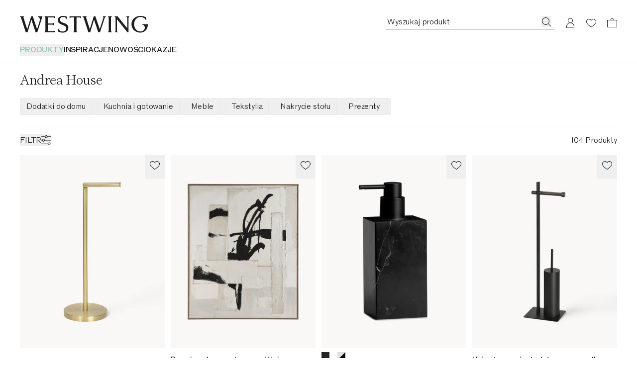

--- FILE ---
content_type: text/javascript
request_url: https://cdn.shopify.com/oxygen-v2/29148/15816/32621/2926763/assets/first-paint-CnLA6Yva.js
body_size: 3870
content:
var Ee=Object.defineProperty;var G=e=>{throw TypeError(e)};var Se=(e,t,n)=>t in e?Ee(e,t,{enumerable:!0,configurable:!0,writable:!0,value:n}):e[t]=n;var X=(e,t,n)=>Se(e,typeof t!="symbol"?t+"":t,n),be=(e,t,n)=>t.has(e)||G("Cannot "+n);var P=(e,t,n)=>(be(e,t,"read from private field"),n?n.call(e):t.get(e)),J=(e,t,n)=>t.has(e)?G("Cannot add the same private member more than once"):t instanceof WeakSet?t.add(e):t.set(e,n);import{i as ae,am as Me,a3 as k}from"./entry.client-ot6rNBDe.js";var V,K,b=function(){var e=self.performance&&performance.getEntriesByType&&performance.getEntriesByType("navigation")[0];if(e&&e.responseStart>0&&e.responseStart<performance.now())return e},w=function(e){if(document.readyState==="loading")return"loading";var t=b();if(t){if(e<t.domInteractive)return"loading";if(t.domContentLoadedEventStart===0||e<t.domContentLoadedEventStart)return"dom-interactive";if(t.domComplete===0||e<t.domComplete)return"dom-content-loaded"}return"complete"},Ce=function(e){var t=e.nodeName;return e.nodeType===1?t.toLowerCase():t.toUpperCase().replace(/^#/,"")},q=function(e,t){var n="";try{for(;e&&e.nodeType!==9;){var i=e,r=i.id?"#"+i.id:Ce(i)+(i.classList&&i.classList.value&&i.classList.value.trim()&&i.classList.value.trim().length?"."+i.classList.value.trim().replace(/\s+/g,"."):"");if(n.length+r.length>(t||100)-1)return n||r;if(n=n?r+">"+n:r,i.id)break;e=i.parentNode}}catch{}return n},oe=-1,se=function(){return oe},M=function(e){addEventListener("pageshow",function(t){t.persisted&&(oe=t.timeStamp,e(t))},!0)},N=function(){var e=b();return e&&e.activationStart||0},m=function(e,t){var n=b(),i="navigate";return se()>=0?i="back-forward-cache":n&&(document.prerendering||N()>0?i="prerender":document.wasDiscarded?i="restore":n.type&&(i=n.type.replace(/_/g,"-"))),{name:e,value:t===void 0?-1:t,rating:"good",delta:0,entries:[],id:"v4-".concat(Date.now(),"-").concat(Math.floor(8999999999999*Math.random())+1e12),navigationType:i}},C=function(e,t,n){try{if(PerformanceObserver.supportedEntryTypes.includes(e)){var i=new PerformanceObserver(function(r){Promise.resolve().then(function(){t(r.getEntries())})});return i.observe(Object.assign({type:e,buffered:!0},n||{})),i}}catch{}},p=function(e,t,n,i){var r,s;return function(a){t.value>=0&&(a||i)&&((s=t.value-(r||0))||r===void 0)&&(r=t.value,t.delta=s,t.rating=function(o,u){return o>u[1]?"poor":o>u[0]?"needs-improvement":"good"}(t.value,n),e(t))}},H=function(e){requestAnimationFrame(function(){return requestAnimationFrame(function(){return e()})})},x=function(e){document.addEventListener("visibilitychange",function(){document.visibilityState==="hidden"&&e()})},W=function(e){var t=!1;return function(){t||(e(),t=!0)}},T=-1,Q=function(){return document.visibilityState!=="hidden"||document.prerendering?1/0:0},D=function(e){document.visibilityState==="hidden"&&T>-1&&(T=e.type==="visibilitychange"?e.timeStamp:0,Ie())},Z=function(){addEventListener("visibilitychange",D,!0),addEventListener("prerenderingchange",D,!0)},Ie=function(){removeEventListener("visibilitychange",D,!0),removeEventListener("prerenderingchange",D,!0)},ue=function(){return T<0&&(T=Q(),Z(),M(function(){setTimeout(function(){T=Q(),Z()},0)})),{get firstHiddenTime(){return T}}},B=function(e){document.prerendering?addEventListener("prerenderingchange",function(){return e()},!0):e()},$=[1800,3e3],ce=function(e,t){t=t||{},B(function(){var n,i=ue(),r=m("FCP"),s=C("paint",function(a){a.forEach(function(o){o.name==="first-contentful-paint"&&(s.disconnect(),o.startTime<i.firstHiddenTime&&(r.value=Math.max(o.startTime-N(),0),r.entries.push(o),n(!0)))})});s&&(n=p(e,r,$,t.reportAllChanges),M(function(a){r=m("FCP"),n=p(e,r,$,t.reportAllChanges),H(function(){r.value=performance.now()-a.timeStamp,n(!0)})}))})},ee=[.1,.25],ke=function(e,t){(function(n,i){i=i||{},ce(W(function(){var r,s=m("CLS",0),a=0,o=[],u=function(f){f.forEach(function(d){if(!d.hadRecentInput){var h=o[0],I=o[o.length-1];a&&d.startTime-I.startTime<1e3&&d.startTime-h.startTime<5e3?(a+=d.value,o.push(d)):(a=d.value,o=[d])}}),a>s.value&&(s.value=a,s.entries=o,r())},c=C("layout-shift",u);c&&(r=p(n,s,ee,i.reportAllChanges),x(function(){u(c.takeRecords()),r(!0)}),M(function(){a=0,s=m("CLS",0),r=p(n,s,ee,i.reportAllChanges),H(function(){return r()})}),setTimeout(r,0))}))})(function(n){var i=function(r){var s,a={};if(r.entries.length){var o=r.entries.reduce(function(c,f){return c&&c.value>f.value?c:f});if(o&&o.sources&&o.sources.length){var u=(s=o.sources).find(function(c){return c.node&&c.node.nodeType===1})||s[0];u&&(a={largestShiftTarget:q(u.node),largestShiftTime:o.startTime,largestShiftValue:o.value,largestShiftSource:u,largestShiftEntry:o,loadState:w(o.startTime)})}}return Object.assign(r,{attribution:a})}(n);e(i)},t)},Le=function(e,t){ce(function(n){var i=function(r){var s={timeToFirstByte:0,firstByteToFCP:r.value,loadState:w(se())};if(r.entries.length){var a=b(),o=r.entries[r.entries.length-1];if(a){var u=a.activationStart||0,c=Math.max(0,a.responseStart-u);s={timeToFirstByte:c,firstByteToFCP:r.value-c,loadState:w(r.entries[0].startTime),navigationEntry:a,fcpEntry:o}}}return Object.assign(r,{attribution:s})}(n);e(i)},t)},fe=0,O=1/0,F=0,Ae=function(e){e.forEach(function(t){t.interactionId&&(O=Math.min(O,t.interactionId),F=Math.max(F,t.interactionId),fe=F?(F-O)/7+1:0)})},de=function(){return V?fe:performance.interactionCount||0},Pe=function(){"interactionCount"in performance||V||(V=C("event",Ae,{type:"event",buffered:!0,durationThreshold:0}))},l=[],L=new Map,le=0,Fe=function(){var e=Math.min(l.length-1,Math.floor((de()-le)/50));return l[e]},me=[],we=function(e){if(me.forEach(function(r){return r(e)}),e.interactionId||e.entryType==="first-input"){var t=l[l.length-1],n=L.get(e.interactionId);if(n||l.length<10||e.duration>t.latency){if(n)e.duration>n.latency?(n.entries=[e],n.latency=e.duration):e.duration===n.latency&&e.startTime===n.entries[0].startTime&&n.entries.push(e);else{var i={id:e.interactionId,latency:e.duration,entries:[e]};L.set(i.id,i),l.push(i)}l.sort(function(r,s){return s.latency-r.latency}),l.length>10&&l.splice(10).forEach(function(r){return L.delete(r.id)})}}},Y=function(e){var t=self.requestIdleCallback||self.setTimeout,n=-1;return e=W(e),document.visibilityState==="hidden"?e():(n=t(e),x(e)),n},te=[200,500],De=function(e,t){"PerformanceEventTiming"in self&&"interactionId"in PerformanceEventTiming.prototype&&(t=t||{},B(function(){var n;Pe();var i,r=m("INP"),s=function(o){Y(function(){o.forEach(we);var u=Fe();u&&u.latency!==r.value&&(r.value=u.latency,r.entries=u.entries,i())})},a=C("event",s,{durationThreshold:(n=t.durationThreshold)!==null&&n!==void 0?n:40});i=p(e,r,te,t.reportAllChanges),a&&(a.observe({type:"first-input",buffered:!0}),x(function(){s(a.takeRecords()),i(!0)}),M(function(){le=de(),l.length=0,L.clear(),r=m("INP"),i=p(e,r,te,t.reportAllChanges)}))}))},y=[],v=[],U=0,z=new WeakMap,E=new Map,j=-1,Ne=function(e){y=y.concat(e),pe()},pe=function(){j<0&&(j=Y(xe))},xe=function(){E.size>10&&E.forEach(function(a,o){L.has(o)||E.delete(o)});var e=l.map(function(a){return z.get(a.entries[0])}),t=v.length-50;v=v.filter(function(a,o){return o>=t||e.includes(a)});for(var n=new Set,i=0;i<v.length;i++){var r=v[i];he(r.startTime,r.processingEnd).forEach(function(a){n.add(a)})}var s=y.length-1-50;y=y.filter(function(a,o){return a.startTime>U&&o>s||n.has(a)}),j=-1};me.push(function(e){e.interactionId&&e.target&&!E.has(e.interactionId)&&E.set(e.interactionId,e.target)},function(e){var t,n=e.startTime+e.duration;U=Math.max(U,e.processingEnd);for(var i=v.length-1;i>=0;i--){var r=v[i];if(Math.abs(n-r.renderTime)<=8){(t=r).startTime=Math.min(e.startTime,t.startTime),t.processingStart=Math.min(e.processingStart,t.processingStart),t.processingEnd=Math.max(e.processingEnd,t.processingEnd),t.entries.push(e);break}}t||(t={startTime:e.startTime,processingStart:e.processingStart,processingEnd:e.processingEnd,renderTime:n,entries:[e]},v.push(t)),(e.interactionId||e.entryType==="first-input")&&z.set(e,t),pe()});var he=function(e,t){for(var n,i=[],r=0;n=y[r];r++)if(!(n.startTime+n.duration<e)){if(n.startTime>t)break;i.push(n)}return i},Ve=function(e,t){K||(K=C("long-animation-frame",Ne)),De(function(n){var i=function(r){var s=r.entries[0],a=z.get(s),o=s.processingStart,u=a.processingEnd,c=a.entries.sort(function(g,ye){return g.processingStart-ye.processingStart}),f=he(s.startTime,u),d=r.entries.find(function(g){return g.target}),h=d&&d.target||E.get(s.interactionId),I=[s.startTime+s.duration,u].concat(f.map(function(g){return g.startTime+g.duration})),A=Math.max.apply(Math,I),Te={interactionTarget:q(h),interactionTargetElement:h,interactionType:s.name.startsWith("key")?"keyboard":"pointer",interactionTime:s.startTime,nextPaintTime:A,processedEventEntries:c,longAnimationFrameEntries:f,inputDelay:o-s.startTime,processingDuration:u-o,presentationDelay:Math.max(A-u,0),loadState:w(s.startTime)};return Object.assign(r,{attribution:Te})}(n);e(i)},t)},ne=[2500,4e3],_={},Ue=function(e,t){(function(n,i){i=i||{},B(function(){var r,s=ue(),a=m("LCP"),o=function(f){i.reportAllChanges||(f=f.slice(-1)),f.forEach(function(d){d.startTime<s.firstHiddenTime&&(a.value=Math.max(d.startTime-N(),0),a.entries=[d],r())})},u=C("largest-contentful-paint",o);if(u){r=p(n,a,ne,i.reportAllChanges);var c=W(function(){_[a.id]||(o(u.takeRecords()),u.disconnect(),_[a.id]=!0,r(!0))});["keydown","click"].forEach(function(f){addEventListener(f,function(){return Y(c)},{once:!0,capture:!0})}),x(c),M(function(f){a=m("LCP"),r=p(n,a,ne,i.reportAllChanges),H(function(){a.value=performance.now()-f.timeStamp,_[a.id]=!0,r(!0)})})}})})(function(n){var i=function(r){var s={timeToFirstByte:0,resourceLoadDelay:0,resourceLoadDuration:0,elementRenderDelay:r.value};if(r.entries.length){var a=b();if(a){var o=a.activationStart||0,u=r.entries[r.entries.length-1],c=u.url&&performance.getEntriesByType("resource").filter(function(A){return A.name===u.url})[0],f=Math.max(0,a.responseStart-o),d=Math.max(f,c?(c.requestStart||c.startTime)-o:0),h=Math.max(d,c?c.responseEnd-o:0),I=Math.max(h,u.startTime-o);s={element:q(u.element),timeToFirstByte:f,resourceLoadDelay:d-f,resourceLoadDuration:h-d,elementRenderDelay:I-h,navigationEntry:a,lcpEntry:u},u.url&&(s.url=u.url),c&&(s.lcpResourceEntry=c)}}return Object.assign(r,{attribution:s})}(n);e(i)},t)},re=[800,1800],Be=function e(t){document.prerendering?B(function(){return e(t)}):document.readyState!=="complete"?addEventListener("load",function(){return e(t)},!0):setTimeout(t,0)},Oe=function(e,t){t=t||{};var n=m("TTFB"),i=p(e,n,re,t.reportAllChanges);Be(function(){var r=b();r&&(n.value=Math.max(r.responseStart-N(),0),n.entries=[r],i(!0),M(function(){n=m("TTFB",0),(i=p(e,n,re,t.reportAllChanges))(!0)}))})},je=function(e,t){Oe(function(n){var i=function(r){var s={waitingDuration:0,cacheDuration:0,dnsDuration:0,connectionDuration:0,requestDuration:0};if(r.entries.length){var a=r.entries[0],o=a.activationStart||0,u=Math.max((a.workerStart||a.fetchStart)-o,0),c=Math.max(a.domainLookupStart-o,0),f=Math.max(a.connectStart-o,0),d=Math.max(a.connectEnd-o,0);s={waitingDuration:u,cacheDuration:c-u,dnsDuration:f-c,connectionDuration:d-f,requestDuration:r.value-d,navigationEntry:a}}return Object.assign(r,{attribution:s})}(n);e(i)},t)};const ve={FIRST_PAINT:"fp",FIRST_CONTENTFUL_PAINT:"fcp",LARGEST_CONTENTFUL_PAINT:"lcp",LOAD_TIME:"load",CUMULATIVE_LAYOUT_SHIFT:"cls",INTERACTION_TO_NEXT_PAINT:"inp",TIME_TO_FIRST_BYTE:"ttfb"};var S;class ge{constructor(t,n){J(this,S,new Set);X(this,"history",[]);this.name=t,this.attrs={},this.roundingMethod=typeof n=="function"?n:Math.floor}update({value:t,attrs:n={}}){if(t==null||t<0)return;const i={value:this.roundingMethod(t),name:this.name,attrs:n};this.history.push(i),P(this,S).forEach(r=>{try{r(i)}catch{}})}get current(){return this.history[this.history.length-1]||{value:void 0,name:this.name,attrs:{}}}get isValid(){return this.current.value>=0}subscribe(t,n=!0){if(typeof t=="function")return P(this,S).add(t),this.isValid&&n&&this.history.forEach(i=>{t(i)}),()=>{P(this,S).delete(t)}}}S=new WeakMap;const R=new ge(ve.FIRST_CONTENTFUL_PAINT);if(ae)if(Me)try{k||performance.getEntriesByType("paint").forEach(t=>{t.name==="first-contentful-paint"&&R.update({value:Math.floor(t.startTime)})})}catch{}else Le(({value:e,attribution:t})=>{if(k||R.isValid)return;const n={timeToFirstByte:t.timeToFirstByte,firstByteToFCP:t.firstByteToFCP,loadState:t.loadState};R.update({value:e,attrs:n})});const ie=new ge(ve.FIRST_PAINT);if(ae){const e=n=>{n.forEach(i=>{i.name==="first-paint"&&!ie.isValid&&(t.disconnect(),ie.update({value:i.startTime}))})};let t;try{PerformanceObserver.supportedEntryTypes.includes("paint")&&!k&&(t=new PerformanceObserver(n=>{Promise.resolve().then(()=>{e(n.getEntries())})}),t.observe({type:"paint",buffered:!0}))}catch{}}export{ke as D,ge as V,ve as a,ie as b,R as c,je as f,Ue as o,Ve as r};
//# sourceMappingURL=first-paint-CnLA6Yva.js.map


--- FILE ---
content_type: text/javascript
request_url: https://cdn.shopify.com/oxygen-v2/29148/15816/32621/2926763/assets/useSliderTracking-Cg3_31h7.js
body_size: -345
content:
import{r as m}from"./index-DjknUewx.js";import{u as k}from"./useInViewWithCallback-mzzuhybi.js";import{u as p}from"./tracking-iOvmDIuF.js";import{s as a}from"./useBannerTracking-qQsGXOV9.js";const C=({pageProperties:c,impressionParams:i=[{eventName:"Category",label:""}],trackImpression:o=!1})=>{const{trackFeatureViewed:l,trackFeatureInteracted:t}=p(c),{ref:s}=k(()=>i.forEach(({label:e,eventName:r})=>l({feature_category:"Slider",feature_name:r,feature_label:a(e)})),{skip:!o}),n=m.useCallback(({label:e,eventName:r,interactionLabel:u,productId:f})=>t({interaction_type:"Click",interaction_label:u,feature_category:"Slider",feature_name:r,feature_label:a(e),product_id:f}),[t]);return{ref:s,trackSliderItemClick:n}};export{C as u};
//# sourceMappingURL=useSliderTracking-Cg3_31h7.js.map


--- FILE ---
content_type: text/javascript
request_url: https://cdn.shopify.com/oxygen-v2/29148/15816/32621/2926763/assets/index-Ddtlw3Gz.js
body_size: 229
content:
import{r as x,j as e}from"./index-DjknUewx.js";import{g as k}from"./index-C1cVT88V.js";import{E as R}from"./index-DX9yZh2M.js";import{L as W}from"./LinkOrWrapper-D0UNw_Qm.js";import{t as l,a as D}from"./index-Dhk7yWXz.js";import{L as G}from"./index-DDHh7HRt.js";import{t as f,a as P,c as S,b as J,d as O,e as X}from"./constants-DuGQ5Vg4.js";const Y=x.forwardRef(function({images:s,url:i,title:o,titleStyle:u,subtitle:r,subtitleStyle:g,ctaText:d,textColor:j,backgroundColor:c,tint:C,xAlignment:p,yAlignment:m,onClick:b,video:t,showOnTablet:v,inProductGrid:w,loadingState:N,gridClasses:y,testId:a,showVideoInteractions:z,titleFontClasses:$,subtitleFontClasses:M,accessibilityTitle:B},F){const n=k(N,i,"zoom"),L=s?{...s,imageData:{...s.imageData,alt:""},className:l("size-full object-cover",n.element),pictureClassName:"size-full"}:void 0,E={...t,container:{mobile:{type:"percentage",size:100},desktop:{type:"percentage",size:100}},className:l(n.element,t==null?void 0:t.className),loop:!z};return e.jsx(W,{"data-testid":`${a}-wrapper`,to:i,onClick:b,className:D(y,w&&O,!v&&X),"aria-label":B,children:e.jsxs("div",{ref:F,"data-testid":a,style:c?{backgroundColor:c}:void 0,children:[(s||t)&&e.jsx("div",{className:l("relative size-full",n.wrapper),"data-testid":`${a}-media`,children:e.jsx(R,{image:L,video:E})}),e.jsx("div",{className:"pointer-events-none absolute inset-0 size-full",children:e.jsx("div",{className:l("flex size-full",S[j||"raven"],f[p||"left"],J[m||"bottom"]),"data-testid":`${a}-copy`,children:e.jsxs("div",{"data-testid":`${a}-copy-container`,className:l("relative flex max-h-full w-full flex-col gap-8 overflow-hidden px-16 py-28 lg:gap-20 lg:p-40",f[p||"left"],C&&P[m||"bottom"]),children:[o&&e.jsx("div",{"data-testid":`${a}-title`,className:$[u||"headline"],children:o}),r&&e.jsx("div",{"data-testid":`${a}-subtitle`,className:M[g||"headline"],children:r}),d&&e.jsx("div",{children:e.jsx(G,{"data-testid":`${a}-cta`,children:d})})]})})})]})})}),q="aspect-ci-mobile-banner lg:aspect-h-1 lg:aspect-w-2 col-span-2 row-span-1 block lg:col-span-4 lg:row-span-1",A={headline:"font-headline-2",display:"font-display-1"},H={headline:"font-headline-3",display:"font-display-3"},I=x.forwardRef(function(s,i){return e.jsx(Y,{...s,ref:i,gridClasses:q,titleFontClasses:A,subtitleFontClasses:H,testId:"full-width-banner"})});export{I as F,Y as M};
//# sourceMappingURL=index-Ddtlw3Gz.js.map


--- FILE ---
content_type: text/javascript
request_url: https://cdn.shopify.com/oxygen-v2/29148/15816/32621/2926763/assets/entry.client-ot6rNBDe.js
body_size: 35164
content:
const __vite__mapDeps=(i,m=__vite__mapDeps,d=(m.f||(m.f=["assets/agent-session-DDs94D18.js","assets/timer--QM2LZfv.js","assets/index-DjknUewx.js","assets/preload-helper-CPlG2jWt.js","assets/useLogger-DWHQTVp_.js","assets/context-CTPcDIAE.js","assets/i18next-Dy14qyi7.js","assets/components-Cr8G-srm.js","assets/index-CTVfvkrN.js","assets/isSameOrigin-F3zb3hSV.js","assets/index-Bfijv2S5.js","assets/nav-timing-DIiElEPs.js","assets/aggregate-base-B_VqKCIE.js","assets/event-buffer-B_VTMsEN.js","assets/first-paint-CnLA6Yva.js","assets/traverse-eGeoT8Mx.js","assets/index-BLPG4uQR.js","assets/bel-serializer--AU1uvRg.js","assets/event-origin-Bb7irpQQ.js","assets/load-time-CU4avEEM.js","assets/index-BL1dErT5.js","assets/iframe-PalxAwQ_.js","assets/index-G1ScG57o.js","assets/index-DLDQR9Tf.js","assets/type-check-eNJ9pUvL.js","assets/index-CVV4unI5.js","assets/index-RanjVYq9.js","assets/index-cL400sFb.js","assets/stylesheet-evaluator-IzNuGq01.js","assets/recorder-DUlV50qi.js","assets/index-CixuzJfG.js","assets/index-CBgjkDrv.js","assets/index-DoFFBVBf.js","assets/browser-ponyfill-KjYNfsT8.js"])))=>i.map(i=>d[i]);
var oa=Object.defineProperty;var Sr=t=>{throw TypeError(t)};var sa=(t,e,n)=>e in t?oa(t,e,{enumerable:!0,configurable:!0,writable:!0,value:n}):t[e]=n;var F=(t,e,n)=>sa(t,typeof e!="symbol"?e+"":e,n),Ht=(t,e,n)=>e.has(t)||Sr("Cannot "+n);var Bt=(t,e,n)=>(Ht(t,e,"read from private field"),n?n.call(t):e.get(t)),he=(t,e,n)=>e.has(t)?Sr("Cannot add the same private member more than once"):e instanceof WeakSet?e.add(t):e.set(t,n),Tr=(t,e,n,r)=>(Ht(t,e,"write to private field"),r?r.call(t,n):e.set(t,n),n),C=(t,e,n)=>(Ht(t,e,"access private method"),n);import{r as G,c as st,g as aa,j as at}from"./index-DjknUewx.js";import{_ as X}from"./preload-helper-CPlG2jWt.js";import{L as ca}from"./useLogger-DWHQTVp_.js";import{s as ua,b as fa,I as da}from"./context-CTPcDIAE.js";import{i as Vt}from"./i18next-Dy14qyi7.js";import{i as la,g as ha,h as pa,s as ma,j as ga,k as ya,l as Ea,m as _a,R as ba,n as va,o as wa,p as Sa}from"./components-Cr8G-srm.js";import{i as Ta}from"./isSameOrigin-F3zb3hSV.js";import{E as Aa,y as Oa,H as Ra,J as xa,K as Na}from"./index-CTVfvkrN.js";/**
 * @remix-run/react v2.17.2
 *
 * Copyright (c) Remix Software Inc.
 *
 * This source code is licensed under the MIT license found in the
 * LICENSE.md file in the root directory of this source tree.
 *
 * @license MIT
 */function Ia(t){if(!t)return null;let e=Object.entries(t),n={};for(let[r,i]of e)if(i&&i.__type==="RouteErrorResponse")n[r]=new Aa(i.status,i.statusText,i.data,i.internal===!0);else if(i&&i.__type==="Error"){if(i.__subType){let o=window[i.__subType];if(typeof o=="function")try{let a=new o(i.message);a.stack=i.stack,n[r]=a}catch{}}if(n[r]==null){let o=new Error(i.message);o.stack=i.stack,n[r]=o}}else n[r]=i;return n}/**
 * @remix-run/react v2.17.2
 *
 * Copyright (c) Remix Software Inc.
 *
 * This source code is licensed under the MIT license found in the
 * LICENSE.md file in the root directory of this source tree.
 *
 * @license MIT
 */let pe,z,$t=!1,pn;new Promise(t=>{pn=t}).catch(()=>{});function Pa(t){if(!z){if(window.__remixContext.future.v3_singleFetch){if(!pe){let f=window.__remixContext.stream;la(f,"No stream found for single fetch decoding"),window.__remixContext.stream=void 0,pe=ha(f,window).then(d=>{window.__remixContext.state=d.value,pe.value=!0}).catch(d=>{pe.error=d})}if(pe.error)throw pe.error;if(!pe.value)throw pe}let o=pa(window.__remixManifest.routes,window.__remixRouteModules,window.__remixContext.state,window.__remixContext.future,window.__remixContext.isSpaMode),a;if(!window.__remixContext.isSpaMode){a={...window.__remixContext.state,loaderData:{...window.__remixContext.state.loaderData}};let f=Oa(o,window.location,window.__remixContext.basename);if(f)for(let d of f){let u=d.route.id,c=window.__remixRouteModules[u],h=window.__remixManifest.routes[u];c&&ma(h,c,window.__remixContext.isSpaMode)&&(c.HydrateFallback||!h.hasLoader)?a.loaderData[u]=void 0:h&&!h.hasLoader&&(a.loaderData[u]=null)}a&&a.errors&&(a.errors=Ia(a.errors))}z=Ra({routes:o,history:xa(),basename:window.__remixContext.basename,future:{v7_normalizeFormMethod:!0,v7_fetcherPersist:window.__remixContext.future.v3_fetcherPersist,v7_partialHydration:!0,v7_prependBasename:!0,v7_relativeSplatPath:window.__remixContext.future.v3_relativeSplatPath,v7_skipActionErrorRevalidation:window.__remixContext.future.v3_singleFetch===!0},hydrationData:a,mapRouteProperties:Na,dataStrategy:window.__remixContext.future.v3_singleFetch&&!window.__remixContext.isSpaMode?ya(window.__remixManifest,window.__remixRouteModules,()=>z):void 0,patchRoutesOnNavigation:ga(window.__remixManifest,window.__remixRouteModules,window.__remixContext.future,window.__remixContext.isSpaMode,window.__remixContext.basename)}),z.state.initialized&&($t=!0,z.initialize()),z.createRoutesForHMR=Ea,window.__remixRouter=z,pn&&pn(z)}let[e,n]=G.useState(void 0),[r,i]=G.useState(z.state.location);return G.useLayoutEffect(()=>{$t||($t=!0,z.initialize())},[]),G.useLayoutEffect(()=>z.subscribe(o=>{o.location!==r&&i(o.location)}),[r]),_a(z,window.__remixManifest,window.__remixRouteModules,window.__remixContext.future,window.__remixContext.isSpaMode),G.createElement(G.Fragment,null,G.createElement(ba.Provider,{value:{manifest:window.__remixManifest,routeModules:window.__remixRouteModules,future:window.__remixContext.future,criticalCss:e,isSpaMode:window.__remixContext.isSpaMode}},G.createElement(va,{location:r},G.createElement(wa,{router:z,fallbackElement:null,future:{v7_startTransition:!0}}))),window.__remixContext.future.v3_singleFetch?G.createElement(G.Fragment,null):null)}const Ca="client-deployment-id",La="x-client-deployment-id";var He={exports:{}};He.exports;var Ar;function Da(){return Ar||(Ar=1,function(t,e){var n=200,r="__lodash_hash_undefined__",i=9007199254740991,o="[object Arguments]",a="[object Array]",f="[object Boolean]",d="[object Date]",u="[object Error]",c="[object Function]",h="[object GeneratorFunction]",p="[object Map]",y="[object Number]",S="[object Object]",N="[object Promise]",O="[object RegExp]",P="[object Set]",D="[object String]",T="[object Symbol]",L="[object WeakMap]",_="[object ArrayBuffer]",g="[object DataView]",v="[object Float32Array]",R="[object Float64Array]",j="[object Int8Array]",Y="[object Int16Array]",Z="[object Int32Array]",se="[object Uint8Array]",ee="[object Uint8ClampedArray]",_e="[object Uint16Array]",Jn="[object Uint32Array]",ko=/[\\^$.*+?()[\]{}|]/g,Mo=/\w*$/,jo=/^\[object .+?Constructor\]$/,Fo=/^(?:0|[1-9]\d*)$/,k={};k[o]=k[a]=k[_]=k[g]=k[f]=k[d]=k[v]=k[R]=k[j]=k[Y]=k[Z]=k[p]=k[y]=k[S]=k[O]=k[P]=k[D]=k[T]=k[se]=k[ee]=k[_e]=k[Jn]=!0,k[u]=k[c]=k[L]=!1;var Uo=typeof st=="object"&&st&&st.Object===Object&&st,Ho=typeof self=="object"&&self&&self.Object===Object&&self,ae=Uo||Ho||Function("return this")(),Qn=e&&!e.nodeType&&e,Zn=Qn&&!0&&t&&!t.nodeType&&t,Bo=Zn&&Zn.exports===Qn;function Vo(s,l){return s.set(l[0],l[1]),s}function $o(s,l){return s.add(l),s}function Go(s,l){for(var m=-1,w=s?s.length:0;++m<w&&l(s[m],m,s)!==!1;);return s}function Wo(s,l){for(var m=-1,w=l.length,$=s.length;++m<w;)s[$+m]=l[m];return s}function er(s,l,m,w){for(var $=-1,W=s?s.length:0;++$<W;)m=l(m,s[$],$,s);return m}function qo(s,l){for(var m=-1,w=Array(s);++m<s;)w[m]=l(m);return w}function Xo(s,l){return s==null?void 0:s[l]}function tr(s){var l=!1;if(s!=null&&typeof s.toString!="function")try{l=!!(s+"")}catch{}return l}function nr(s){var l=-1,m=Array(s.size);return s.forEach(function(w,$){m[++l]=[$,w]}),m}function Nt(s,l){return function(m){return s(l(m))}}function rr(s){var l=-1,m=Array(s.size);return s.forEach(function(w){m[++l]=w}),m}var zo=Array.prototype,Ko=Function.prototype,et=Object.prototype,It=ae["__core-js_shared__"],ir=function(){var s=/[^.]+$/.exec(It&&It.keys&&It.keys.IE_PROTO||"");return s?"Symbol(src)_1."+s:""}(),or=Ko.toString,le=et.hasOwnProperty,tt=et.toString,Yo=RegExp("^"+or.call(le).replace(ko,"\\$&").replace(/hasOwnProperty|(function).*?(?=\\\()| for .+?(?=\\\])/g,"$1.*?")+"$"),sr=Bo?ae.Buffer:void 0,ar=ae.Symbol,cr=ae.Uint8Array,Jo=Nt(Object.getPrototypeOf,Object),Qo=Object.create,Zo=et.propertyIsEnumerable,es=zo.splice,ur=Object.getOwnPropertySymbols,ts=sr?sr.isBuffer:void 0,ns=Nt(Object.keys,Object),Pt=Ie(ae,"DataView"),Fe=Ie(ae,"Map"),Ct=Ie(ae,"Promise"),Lt=Ie(ae,"Set"),Dt=Ie(ae,"WeakMap"),Ue=Ie(Object,"create"),rs=we(Pt),is=we(Fe),os=we(Ct),ss=we(Lt),as=we(Dt),fr=ar?ar.prototype:void 0,dr=fr?fr.valueOf:void 0;function be(s){var l=-1,m=s?s.length:0;for(this.clear();++l<m;){var w=s[l];this.set(w[0],w[1])}}function cs(){this.__data__=Ue?Ue(null):{}}function us(s){return this.has(s)&&delete this.__data__[s]}function fs(s){var l=this.__data__;if(Ue){var m=l[s];return m===r?void 0:m}return le.call(l,s)?l[s]:void 0}function ds(s){var l=this.__data__;return Ue?l[s]!==void 0:le.call(l,s)}function ls(s,l){var m=this.__data__;return m[s]=Ue&&l===void 0?r:l,this}be.prototype.clear=cs,be.prototype.delete=us,be.prototype.get=fs,be.prototype.has=ds,be.prototype.set=ls;function ce(s){var l=-1,m=s?s.length:0;for(this.clear();++l<m;){var w=s[l];this.set(w[0],w[1])}}function hs(){this.__data__=[]}function ps(s){var l=this.__data__,m=nt(l,s);if(m<0)return!1;var w=l.length-1;return m==w?l.pop():es.call(l,m,1),!0}function ms(s){var l=this.__data__,m=nt(l,s);return m<0?void 0:l[m][1]}function gs(s){return nt(this.__data__,s)>-1}function ys(s,l){var m=this.__data__,w=nt(m,s);return w<0?m.push([s,l]):m[w][1]=l,this}ce.prototype.clear=hs,ce.prototype.delete=ps,ce.prototype.get=ms,ce.prototype.has=gs,ce.prototype.set=ys;function xe(s){var l=-1,m=s?s.length:0;for(this.clear();++l<m;){var w=s[l];this.set(w[0],w[1])}}function Es(){this.__data__={hash:new be,map:new(Fe||ce),string:new be}}function _s(s){return rt(this,s).delete(s)}function bs(s){return rt(this,s).get(s)}function vs(s){return rt(this,s).has(s)}function ws(s,l){return rt(this,s).set(s,l),this}xe.prototype.clear=Es,xe.prototype.delete=_s,xe.prototype.get=bs,xe.prototype.has=vs,xe.prototype.set=ws;function Ne(s){this.__data__=new ce(s)}function Ss(){this.__data__=new ce}function Ts(s){return this.__data__.delete(s)}function As(s){return this.__data__.get(s)}function Os(s){return this.__data__.has(s)}function Rs(s,l){var m=this.__data__;if(m instanceof ce){var w=m.__data__;if(!Fe||w.length<n-1)return w.push([s,l]),this;m=this.__data__=new xe(w)}return m.set(s,l),this}Ne.prototype.clear=Ss,Ne.prototype.delete=Ts,Ne.prototype.get=As,Ne.prototype.has=Os,Ne.prototype.set=Rs;function xs(s,l){var m=jt(s)||Qs(s)?qo(s.length,String):[],w=m.length,$=!!w;for(var W in s)le.call(s,W)&&!($&&(W=="length"||zs(W,w)))&&m.push(W);return m}function lr(s,l,m){var w=s[l];(!(le.call(s,l)&&gr(w,m))||m===void 0&&!(l in s))&&(s[l]=m)}function nt(s,l){for(var m=s.length;m--;)if(gr(s[m][0],l))return m;return-1}function Ns(s,l){return s&&hr(l,Ft(l),s)}function kt(s,l,m,w,$,W,ue){var q;if(w&&(q=W?w(s,$,W,ue):w(s)),q!==void 0)return q;if(!it(s))return s;var _r=jt(s);if(_r){if(q=Ws(s),!l)return Vs(s,q)}else{var Pe=ve(s),br=Pe==c||Pe==h;if(ea(s))return ks(s,l);if(Pe==S||Pe==o||br&&!W){if(tr(s))return W?s:{};if(q=qs(br?{}:s),!l)return $s(s,Ns(q,s))}else{if(!k[Pe])return W?s:{};q=Xs(s,Pe,kt,l)}}ue||(ue=new Ne);var vr=ue.get(s);if(vr)return vr;if(ue.set(s,q),!_r)var wr=m?Gs(s):Ft(s);return Go(wr||s,function(Ut,ot){wr&&(ot=Ut,Ut=s[ot]),lr(q,ot,kt(Ut,l,m,w,ot,s,ue))}),q}function Is(s){return it(s)?Qo(s):{}}function Ps(s,l,m){var w=l(s);return jt(s)?w:Wo(w,m(s))}function Cs(s){return tt.call(s)}function Ls(s){if(!it(s)||Ys(s))return!1;var l=Er(s)||tr(s)?Yo:jo;return l.test(we(s))}function Ds(s){if(!mr(s))return ns(s);var l=[];for(var m in Object(s))le.call(s,m)&&m!="constructor"&&l.push(m);return l}function ks(s,l){if(l)return s.slice();var m=new s.constructor(s.length);return s.copy(m),m}function Mt(s){var l=new s.constructor(s.byteLength);return new cr(l).set(new cr(s)),l}function Ms(s,l){var m=l?Mt(s.buffer):s.buffer;return new s.constructor(m,s.byteOffset,s.byteLength)}function js(s,l,m){var w=l?m(nr(s),!0):nr(s);return er(w,Vo,new s.constructor)}function Fs(s){var l=new s.constructor(s.source,Mo.exec(s));return l.lastIndex=s.lastIndex,l}function Us(s,l,m){var w=l?m(rr(s),!0):rr(s);return er(w,$o,new s.constructor)}function Hs(s){return dr?Object(dr.call(s)):{}}function Bs(s,l){var m=l?Mt(s.buffer):s.buffer;return new s.constructor(m,s.byteOffset,s.length)}function Vs(s,l){var m=-1,w=s.length;for(l||(l=Array(w));++m<w;)l[m]=s[m];return l}function hr(s,l,m,w){m||(m={});for(var $=-1,W=l.length;++$<W;){var ue=l[$],q=void 0;lr(m,ue,q===void 0?s[ue]:q)}return m}function $s(s,l){return hr(s,pr(s),l)}function Gs(s){return Ps(s,Ft,pr)}function rt(s,l){var m=s.__data__;return Ks(l)?m[typeof l=="string"?"string":"hash"]:m.map}function Ie(s,l){var m=Xo(s,l);return Ls(m)?m:void 0}var pr=ur?Nt(ur,Object):ra,ve=Cs;(Pt&&ve(new Pt(new ArrayBuffer(1)))!=g||Fe&&ve(new Fe)!=p||Ct&&ve(Ct.resolve())!=N||Lt&&ve(new Lt)!=P||Dt&&ve(new Dt)!=L)&&(ve=function(s){var l=tt.call(s),m=l==S?s.constructor:void 0,w=m?we(m):void 0;if(w)switch(w){case rs:return g;case is:return p;case os:return N;case ss:return P;case as:return L}return l});function Ws(s){var l=s.length,m=s.constructor(l);return l&&typeof s[0]=="string"&&le.call(s,"index")&&(m.index=s.index,m.input=s.input),m}function qs(s){return typeof s.constructor=="function"&&!mr(s)?Is(Jo(s)):{}}function Xs(s,l,m,w){var $=s.constructor;switch(l){case _:return Mt(s);case f:case d:return new $(+s);case g:return Ms(s,w);case v:case R:case j:case Y:case Z:case se:case ee:case _e:case Jn:return Bs(s,w);case p:return js(s,w,m);case y:case D:return new $(s);case O:return Fs(s);case P:return Us(s,w,m);case T:return Hs(s)}}function zs(s,l){return l=l??i,!!l&&(typeof s=="number"||Fo.test(s))&&s>-1&&s%1==0&&s<l}function Ks(s){var l=typeof s;return l=="string"||l=="number"||l=="symbol"||l=="boolean"?s!=="__proto__":s===null}function Ys(s){return!!ir&&ir in s}function mr(s){var l=s&&s.constructor,m=typeof l=="function"&&l.prototype||et;return s===m}function we(s){if(s!=null){try{return or.call(s)}catch{}try{return s+""}catch{}}return""}function Js(s,l){return kt(s,!0,!0,l)}function gr(s,l){return s===l||s!==s&&l!==l}function Qs(s){return Zs(s)&&le.call(s,"callee")&&(!Zo.call(s,"callee")||tt.call(s)==o)}var jt=Array.isArray;function yr(s){return s!=null&&ta(s.length)&&!Er(s)}function Zs(s){return na(s)&&yr(s)}var ea=ts||ia;function Er(s){var l=it(s)?tt.call(s):"";return l==c||l==h}function ta(s){return typeof s=="number"&&s>-1&&s%1==0&&s<=i}function it(s){var l=typeof s;return!!s&&(l=="object"||l=="function")}function na(s){return!!s&&typeof s=="object"}function Ft(s){return yr(s)?xs(s):Ds(s)}function ra(){return[]}function ia(){return!1}t.exports=Js}(He,He.exports)),He.exports}var ka=Da();const Ma=aa(ka),Or=(t={})=>Object.getOwnPropertyNames(t).reduce((e,n)=>(e[n]=t[n],e),{});function ja(t){return Ma(t,e=>{if(e instanceof Error){if(e.name==="GraphQLError")return e.toString();if(e.name==="ZodError"){const n=Or(e);return{...n,issues:(n==null?void 0:n.issues)||void 0}}else return Or(e)}})}class Fa{constructor(){F(this,"runOrScheduleInteraction",e=>{if(window.newrelic)try{e(window.newrelic)}catch(n){console.error("Failed to run interaction",n)}else{const n=window.newrelicstart||(()=>{});window.newrelicstart=r=>{try{typeof n=="function"&&n(r)}catch(i){this.error("Failed to run old newrelicstart",{error:i})}try{e(r)}catch(i){this.error("Failed to run newrelicstart",{error:i})}}}});F(this,"error",(e,n,r)=>{const i={...n,error:r||(n==null?void 0:n.error)};console.error(e,i),this.runOrScheduleInteraction(o=>{var a;(a=o==null?void 0:o.noticeError)==null||a.call(o,r||e,{...n,message:e})}),this.sendLogMessage(e,"error",i)});F(this,"warn",(e,n)=>{console.warn(e,n),this.sendLogMessage(e,"warn",n)});F(this,"info",(e,n)=>{console.info(e,n),this.sendLogMessage(e,"info",n)});F(this,"debug",(e,n)=>{console.debug(e,n),this.sendLogMessage(e,"debug",n)});F(this,"setNRPageViewName",e=>{this.runOrScheduleInteraction(n=>{var r,i,o,a,f;(o=(i=(r=n==null?void 0:n.interaction)==null?void 0:r.call(n))==null?void 0:i.setName(e))==null||o.save(),(a=n==null?void 0:n.setPageViewName)==null||a.call(n,e),(f=n==null?void 0:n.setCurrentRouteName)==null||f.call(n,e)})})}sendLogMessage(e,n,r){var o;const i=new URLSearchParams;i.set(Ca,((o=window.ENV)==null?void 0:o.DEPLOYMENT_ID)||"Unknown"),window.navigator.sendBeacon(`/web-api/log/?${i}`,JSON.stringify({message:e,logLevel:n,data:r&&ja(r)}))}}const Ua=()=>{};function x(){return Math.floor(performance.now())}const K=typeof window<"u"&&!!window.document,Ha=typeof WorkerGlobalScope<"u"&&(typeof self<"u"&&self instanceof WorkerGlobalScope&&self.navigator instanceof WorkerNavigator||typeof globalThis<"u"&&globalThis instanceof WorkerGlobalScope&&globalThis.navigator instanceof WorkerNavigator),E=K?window:typeof WorkerGlobalScope<"u"&&(typeof self<"u"&&self instanceof WorkerGlobalScope&&self||typeof globalThis<"u"&&globalThis instanceof WorkerGlobalScope&&globalThis);var Pi;const Wd=((Pi=E==null?void 0:E.document)==null?void 0:Pi.readyState)==="complete";var Ci;const qd=((Ci=E==null?void 0:E.document)==null?void 0:Ci.visibilityState)==="hidden",Xd=""+(E==null?void 0:E.location);var Li;const Ba=/iPad|iPhone|iPod/.test((Li=E.navigator)==null?void 0:Li.userAgent),zd=Ba&&typeof SharedWorker>"u",Va=(()=>{var e,n;const t=(n=(e=E.navigator)==null?void 0:e.userAgent)==null?void 0:n.match(/Firefox[/\s](\d+\.\d+)/);return Array.isArray(t)&&t.length>=2?+t[1]:0})(),ht=Date.now()-x(),Kd=()=>{var t,e,n;return typeof PerformanceNavigationTiming<"u"&&((n=(e=(t=E==null?void 0:E.performance)==null?void 0:t.getEntriesByType("navigation"))==null?void 0:e[0])==null?void 0:n.responseStart)},$a="xxxxxxxx-xxxx-4xxx-yxxx-xxxxxxxxxxxx";function mn(t,e){return t?t[e]&15:Math.random()*16|0}function Ga(){const t=(E==null?void 0:E.crypto)||(E==null?void 0:E.msCrypto);let e,n=0;return t&&t.getRandomValues&&(e=t.getRandomValues(new Uint8Array(30))),$a.split("").map(r=>r==="x"?mn(e,n++).toString(16):r==="y"?(mn()&3|8).toString(16):r).join("")}function Tt(t){const e=(E==null?void 0:E.crypto)||(E==null?void 0:E.msCrypto);let n,r=0;e&&e.getRandomValues&&(n=e.getRandomValues(new Uint8Array(t)));const i=[];for(var o=0;o<t;o++)i.push(mn(n,r++).toString(16));return i.join("")}function Wa(){return Tt(16)}function qa(){return Tt(32)}const Xa="newrelic";function Ae(t={}){try{E.dispatchEvent(new CustomEvent(Xa,{detail:t}))}catch{}}function I(t,e){typeof console.debug=="function"&&(console.debug("New Relic Warning: https://github.com/newrelic/newrelic-browser-agent/blob/main/docs/warning-codes.md#".concat(t),e),Ae({agentIdentifier:null,drained:null,type:"data",name:"warn",feature:"warn",data:{code:t,secondary:e}}))}const oe="api-",Gt=oe+"ixn-",At="addPageAction",Di="addToTrace",ki="addRelease",Be="finished",Mi="interaction",ji="log",Fi="noticeError",gn="pauseReplay",Mn="recordCustomEvent",pt="recordReplay",Ui="register",yn="setApplicationVersion",Hi="setCurrentRouteName",En="setCustomAttribute",Bi="setErrorHandler",_n="setPageViewName",bn="setUserId",Vi="start",$i="wrapLogger",jn="measure",vn="consent";var M,U;const Yn=class Yn{constructor(){he(this,M)}addPageAction(e,n){return C(this,M,U).call(this,At,e,n)}register(e){return C(this,M,U).call(this,Ui,e)}recordCustomEvent(e,n){return C(this,M,U).call(this,Mn,e,n)}setPageViewName(e,n){return C(this,M,U).call(this,_n,e,n)}setCustomAttribute(e,n,r){return C(this,M,U).call(this,En,e,n,r)}noticeError(e,n){return C(this,M,U).call(this,Fi,e,n)}setUserId(e){return C(this,M,U).call(this,bn,e)}setApplicationVersion(e){return C(this,M,U).call(this,yn,e)}setErrorHandler(e){return C(this,M,U).call(this,Bi,e)}addRelease(e,n){return C(this,M,U).call(this,ki,e,n)}log(e,n){return C(this,M,U).call(this,ji,e,n)}start(){return C(this,M,U).call(this,Vi)}finished(e){return C(this,M,U).call(this,Be,e)}recordReplay(){return C(this,M,U).call(this,pt)}pauseReplay(){return C(this,M,U).call(this,gn)}addToTrace(e){return C(this,M,U).call(this,Di,e)}setCurrentRouteName(e){return C(this,M,U).call(this,Hi,e)}interaction(e){return C(this,M,U).call(this,Mi,e)}wrapLogger(e,n,r){return C(this,M,U).call(this,$i,e,n,r)}measure(e,n){return C(this,M,U).call(this,jn,e,n)}consent(e){return C(this,M,U).call(this,vn,e)}};M=new WeakSet,U=function(e,...n){if(this[e]===Yn.prototype[e])I(35,e);else return this[e](...n)};let Xe=Yn;class Gi extends Xe{constructor(){super(...arguments);F(this,"agentIdentifier",Tt(16))}}const ct="events",wn="jserrors",Rr="browser/blobs",za="rum",Ka="browser/logs",b={ajax:"ajax",genericEvents:"generic_events",jserrors:wn,logging:"logging",metrics:"metrics",pageAction:"page_action",pageViewEvent:"page_view_event",pageViewTiming:"page_view_timing",sessionReplay:"session_replay",sessionTrace:"session_trace",softNav:"soft_navigations",spa:"spa"},Sn={[b.pageViewEvent]:1,[b.pageViewTiming]:2,[b.metrics]:3,[b.jserrors]:4,[b.spa]:5,[b.ajax]:6,[b.sessionTrace]:7,[b.softNav]:8,[b.sessionReplay]:9,[b.logging]:10,[b.genericEvents]:11},Yd={[b.pageViewEvent]:za,[b.pageViewTiming]:ct,[b.ajax]:ct,[b.spa]:ct,[b.softNav]:ct,[b.metrics]:wn,[b.jserrors]:wn,[b.sessionTrace]:Rr,[b.sessionReplay]:Rr,[b.logging]:Ka,[b.genericEvents]:"ins"},Ya=Object.values(b);function Ja(t){const e={};return Ya.forEach(n=>{var r;e[n]=!!((r=t[n])!=null&&r.enabled)}),e}const Wt=new Map;function Wi(...t){return t.every(e=>{if(Wt.has(e))return Wt.get(e);const n=typeof e=="function"?e.toString():"",r=n.includes("[native code]"),i=n.includes("nrWrapper");return!r&&!i&&I(64,(e==null?void 0:e.name)||n),Wt.set(e,r),r})}const mt={beacon:"bam.nr-data.net",errorBeacon:"bam.nr-data.net"};function de(){return E.NREUM||(E.NREUM={}),typeof E.newrelic>"u"&&(E.newrelic=E.NREUM),E.NREUM}function Qa(){let t=de();const e=t.info||{};return t.info={beacon:mt.beacon,errorBeacon:mt.errorBeacon,...e},t}function Za(){let t=de();const e=t.loader_config||{};return t.loader_config={...e},t}function ec(){let t=de();const e=t.init||{};return t.init={...e},t}function fe(){let t=de();return t.o||(t.o={ST:E.setTimeout,SI:E.setImmediate||E.setInterval,CT:E.clearTimeout,XHR:E.XMLHttpRequest,REQ:E.Request,EV:E.Event,PR:E.Promise,MO:E.MutationObserver,FETCH:E.fetch,WS:E.WebSocket},Wi(...Object.values(t.o))),t}function tc(t,e){let n=de();n.initializedAgents??(n.initializedAgents={}),e.initializedAt={ms:x(),date:new Date},n.initializedAgents[t]=e}function nc(t,e){let n=de();n[t]=e}function qi(){return Qa(),ec(),fe(),Za(),de()}function rc(t){const e=qi();Object.getOwnPropertyNames(Xe.prototype).forEach(n=>{var o;const r=Xe.prototype[n];if(typeof r!="function"||r==="constructor")return;let i=e[n];!t[n]||t.exposed===!1||((o=t.runtime)==null?void 0:o.loaderType)==="micro-agent"||(e[n]=(...a)=>{const f=t[n](...a);return i?i(...a):f})})}function Qe(t,e){try{if(!t||typeof t!="object")return I(3);if(!e||typeof e!="object")return I(4);const n=Object.create(Object.getPrototypeOf(e),Object.getOwnPropertyDescriptors(e)),r=Object.keys(n).length===0?t:n;for(let i in r)if(t[i]!==void 0)try{if(t[i]===null){n[i]=null;continue}Array.isArray(t[i])&&Array.isArray(e[i])?n[i]=Array.from(new Set([...t[i],...e[i]])):typeof t[i]=="object"&&typeof e[i]=="object"?n[i]=Qe(t[i],e[i]):n[i]=t[i]}catch(o){n[i]||I(1,o)}return n}catch(n){I(2,n)}}const ic={beacon:mt.beacon,errorBeacon:mt.errorBeacon,licenseKey:void 0,applicationID:void 0,sa:void 0,queueTime:void 0,applicationTime:void 0,ttGuid:void 0,user:void 0,account:void 0,product:void 0,extra:void 0,jsAttributes:{},userAttributes:void 0,atts:void 0,transactionName:void 0,tNamePlain:void 0};function Jd(t){try{return!!t.licenseKey&&!!t.errorBeacon&&!!t.applicationID}catch{return!1}}const oc=t=>Qe(t,ic),xr=b.genericEvents,sc=["auxclick","click","copy","keydown","paste","scrollend"],ac=["focus","blur"],Qd=4,Zd=1e3,el=2e3,tl=["PageAction","UserAction","BrowserPerformance"],Nr={RESOURCES:"experimental.resources",REGISTER:"register"},Ir=t=>{if(!t||typeof t!="string")return!1;try{document.createDocumentFragment().querySelector(t)}catch{return!1}return!0},cc="NRBA",uc="SESSION",fc=144e5,dc=18e5,lc={STARTED:"session-started",PAUSE:"session-pause",RESET:"session-reset",RESUME:"session-resume",UPDATE:"session-update"},nl={SAME_TAB:"same-tab",CROSS_TAB:"cross-tab"},me={OFF:0,FULL:1,ERROR:2},Pr="[data-nr-mask]",hc=()=>{const t={feature_flags:[],experimental:{allow_registered_children:!1,resources:!1},mask_selector:"*",block_selector:"[data-nr-block]",mask_input_options:{color:!1,date:!1,"datetime-local":!1,email:!1,month:!1,number:!1,range:!1,search:!1,tel:!1,text:!1,time:!1,url:!1,week:!1,textarea:!1,select:!1,password:!0}};return{ajax:{deny_list:void 0,block_internal:!0,enabled:!0,autoStart:!0},api:{get allow_registered_children(){return t.feature_flags.includes(Nr.REGISTER)||t.experimental.allow_registered_children},set allow_registered_children(e){t.experimental.allow_registered_children=e},duplicate_registered_data:!1},browser_consent_mode:{enabled:!1},distributed_tracing:{enabled:void 0,exclude_newrelic_header:void 0,cors_use_newrelic_header:void 0,cors_use_tracecontext_headers:void 0,allowed_origins:void 0},get feature_flags(){return t.feature_flags},set feature_flags(e){t.feature_flags=e},generic_events:{enabled:!0,autoStart:!0},harvest:{interval:30},jserrors:{enabled:!0,autoStart:!0},logging:{enabled:!0,autoStart:!0},metrics:{enabled:!0,autoStart:!0},obfuscate:void 0,page_action:{enabled:!0},page_view_event:{enabled:!0,autoStart:!0},page_view_timing:{enabled:!0,autoStart:!0},performance:{capture_marks:!1,capture_measures:!1,capture_detail:!0,resources:{get enabled(){return t.feature_flags.includes(Nr.RESOURCES)||t.experimental.resources},set enabled(e){t.experimental.resources=e},asset_types:[],first_party_domains:[],ignore_newrelic:!0}},privacy:{cookies_enabled:!0},proxy:{assets:void 0,beacon:void 0},session:{expiresMs:fc,inactiveMs:dc},session_replay:{autoStart:!0,enabled:!1,preload:!1,sampling_rate:10,error_sampling_rate:100,collect_fonts:!1,inline_images:!1,fix_stylesheets:!0,mask_all_inputs:!0,get mask_text_selector(){return t.mask_selector},set mask_text_selector(e){Ir(e)?t.mask_selector="".concat(e,",").concat(Pr):e===""||e===null?t.mask_selector=Pr:I(5,e)},get block_class(){return"nr-block"},get ignore_class(){return"nr-ignore"},get mask_text_class(){return"nr-mask"},get block_selector(){return t.block_selector},set block_selector(e){Ir(e)?t.block_selector+=",".concat(e):e!==""&&I(6,e)},get mask_input_options(){return t.mask_input_options},set mask_input_options(e){e&&typeof e=="object"?t.mask_input_options={...e,password:!0}:I(7,e)}},session_trace:{enabled:!0,autoStart:!0},soft_navigations:{enabled:!0,autoStart:!0},spa:{enabled:!0,autoStart:!0},ssl:void 0,user_actions:{enabled:!0,elementAttributes:["id","className","tagName","type"]}}},pc=t=>Qe(t,hc()),mc="1.306.0",gc="NPM",yc="NPM",rl="@newrelic/rrweb",il="1.0.1";let Ec=0;const Cr={buildEnv:gc,distMethod:yc,version:mc,originTime:ht},Lr={consented:!1},_c={appMetadata:{},get consented(){var t,e;return((e=(t=this.session)==null?void 0:t.state)==null?void 0:e.consent)||Lr.consented},set consented(t){Lr.consented=t},customTransaction:void 0,denyList:void 0,disabled:!1,harvester:void 0,isolatedBacklog:!1,isRecording:!1,loaderType:void 0,maxBytes:3e4,obfuscator:void 0,onerror:void 0,ptid:void 0,releaseIds:{},session:void 0,timeKeeper:void 0,registeredEntities:[],jsAttributesMetadata:{bytes:0},get harvestCount(){return++Ec}},bc=t=>{const e=Qe(t,_c),n=Object.keys(Cr).reduce((r,i)=>(r[i]={value:Cr[i],writable:!1,configurable:!0,enumerable:!0},r),{});return Object.defineProperties(e,n)},Dr=new Set,ne={};function ol(t,e){const n=e.agentIdentifier;ne[n]??(ne[n]={}),!(!t||typeof t!="object")&&(Dr.has(n)||(e.ee.emit("rumresp",[t]),ne[n]=t,Dr.add(n),Ae({agentIdentifier:n,loaded:!0,drained:!0,type:"lifecycle",name:"load",feature:void 0,data:t})))}var vc=Object.prototype.hasOwnProperty;function Fn(t,e,n){if(vc.call(t,e))return t[e];var r=n();if(Object.defineProperty&&Object.keys)try{return Object.defineProperty(t,e,{value:r,writable:!0,enumerable:!1}),r}catch{}return t[e]=r,r}class Ge{constructor(e){this.contextId=e}}const Xi=Ga(),ge="nr@context:".concat(Xi),V=zi(void 0,"globalEE"),Tn=de();Tn.ee||(Tn.ee=V);function zi(t,e){var P,D;var n={},r={},i={},o=!1;try{o=e.length!==16?!1:(D=(P=Tn.initializedAgents)==null?void 0:P[e])==null?void 0:D.runtime.isolatedBacklog}catch{}var a={on:c,addEventListener:c,removeEventListener:h,emit:u,get:y,listeners:p,context:d,buffer:S,abort:f,isBuffering:N,debugId:e,backlog:o?{}:t&&typeof t.backlog=="object"?t.backlog:{},isolatedBacklog:o};function f(){a._aborted=!0,Object.keys(a.backlog).forEach(T=>{delete a.backlog[T]})}return Object.defineProperty(a,"aborted",{get:()=>{let T=a._aborted||!1;return T||(t&&(T=t.aborted),T)}}),a;function d(T){return T&&T instanceof Ge?T:T?Fn(T,ge,()=>new Ge(ge)):new Ge(ge)}function u(T,L,_,g,v){if(v!==!1&&(v=!0),!(V.aborted&&!g)){t&&v&&t.emit(T,L,_);var R=d(_),j=p(T);j.forEach(Z=>{Z.apply(R,L)});var Y=O()[r[T]];return Y&&Y.push([a,T,L,R]),R}}function c(T,L){n[T]=p(T).concat(L)}function h(T,L){var _=n[T];if(_)for(var g=0;g<_.length;g++)_[g]===L&&_.splice(g,1)}function p(T){return n[T]||[]}function y(T){return i[T]=i[T]||zi(a,T)}function S(T,L){const _=O();L=L||"feature",!a.aborted&&Object.entries(T||{}).forEach(([g,v])=>{r[v]=L,L in _||(_[L]=[])})}function N(T){var L=O()[r[T]];return!!L}function O(){return a.backlog}}const wc={accountID:void 0,trustKey:void 0,agentID:void 0,licenseKey:void 0,applicationID:void 0,xpid:void 0},Sc=t=>Qe(t,wc),qt=new Set;function Tc(t,e={},n,r){let{init:i,info:o,loader_config:a,runtime:f={},exposed:d=!0}=e;if(!o){const h=qi();i=h.init,o=h.info,a=h.loader_config}t.init=pc(i||{}),t.loader_config=Sc(a||{}),o.jsAttributes??(o.jsAttributes={}),Ha&&(o.jsAttributes.isWorker=!0),t.info=oc(o);const u=t.init,c=[o.beacon,o.errorBeacon];qt.has(t.agentIdentifier)||(u.proxy.assets&&(Ua(u.proxy.assets),c.push(u.proxy.assets)),u.proxy.beacon&&c.push(u.proxy.beacon),t.beacons=[...c],rc(t),nc("activatedFeatures",ne),t.runSoftNavOverSpa&&(t.runSoftNavOverSpa=u.soft_navigations.enabled===!0&&u.feature_flags.includes("soft_nav"))),f.denyList=[...u.ajax.deny_list||[],...u.ajax.block_internal?c:[]],f.ptid=t.agentIdentifier,f.loaderType=n,t.runtime=bc(f),qt.has(t.agentIdentifier)||(t.ee=V.get(t.agentIdentifier),t.exposed=d,Ae({agentIdentifier:t.agentIdentifier,drained:!!(ne!=null&&ne[t.agentIdentifier]),type:"lifecycle",name:"initialize",feature:void 0,data:t.config})),qt.add(t.agentIdentifier)}function Ac(t){switch(t){case b.ajax:return[b.jserrors];case b.sessionTrace:return[b.ajax,b.pageViewEvent];case b.sessionReplay:return[b.sessionTrace];case b.pageViewTiming:return[b.pageViewEvent];default:return[]}}var gt=V.get("handle");function A(t,e,n,r,i){i?(i.buffer([t],r),i.emit(t,e,n)):(gt.buffer([t],r),gt.emit(t,e,n))}const kr=b.metrics,Oc="sm",sl="cm",Ze="storeSupportabilityMetrics",Rc="storeEventMetrics";function H(t,e,n,r){const i=r||n;!i||i[t]&&i[t]!==Gi.prototype[t]||(i[t]=function(){A(Ze,["API/"+t+"/called"],void 0,b.metrics,n.ee),Ae({agentIdentifier:n.agentIdentifier,drained:!!(ne!=null&&ne[n.agentIdentifier]),type:"data",name:"api",feature:oe+t,data:{}});try{return e.apply(this,arguments)}catch(o){I(23,o)}})}function Un(t,e,n,r,i){const o=t.info;n===null?delete o.jsAttributes[e]:o.jsAttributes[e]=n,(i||n===null)&&A(oe+r,[x(),e,n],void 0,"session",t.ee)}function xc(t){H(_n,function(e,n){typeof e=="string"&&(e.charAt(0)!=="/"&&(e="/"+e),t.runtime.customTransaction=(n||"http://custom.transaction")+e,A(oe+_n,[x()],void 0,void 0,t.ee))},t)}Hn.on=Ki;var Nc=Hn.handlers={};function Hn(t,e,n,r){Ki(r||gt,Nc,t,e,n)}function Ki(t,e,n,r,i){i||(i="feature"),t||(t=gt);var o=e[i]=e[i]||{},a=o[n]=o[n]||[];a.push([t,r])}const Q={};function Mr(t,e){const n={staged:!1,priority:Sn[e]||0};Yi(t),Q[t].get(e)||Q[t].set(e,n)}function Ic(t,e){!t||!Q[t]||(Q[t].get(e)&&Q[t].delete(e),Bn(t,e,!1),Q[t].size&&Ji(t))}function Yi(t){if(!t)throw new Error("agentIdentifier required");Q[t]||(Q[t]=new Map)}function jr(t="",e="feature",n=!1){if(Yi(t),!t||!Q[t].get(e)||n)return Bn(t,e);Q[t].get(e).staged=!0,Ji(t)}function Ji(t){const e=Array.from(Q[t]);e.every(([n,r])=>r.staged)&&(e.sort((n,r)=>n[1].priority-r[1].priority),e.forEach(([n])=>{Q[t].delete(n),Bn(t,n)}))}function Bn(t,e,n=!0){const r=t?V.get(t):V,i=Hn.handlers;if(!(r.aborted||!r.backlog||!i)){if(Ae({agentIdentifier:t,type:"lifecycle",name:"drain",feature:e}),n){const o=r.backlog[e],a=i[e];if(a){for(let f=0;o&&f<o.length;++f)Pc(o[f],a);Object.entries(a).forEach(([f,d])=>{Object.values(d||{}).forEach(u=>{var c,h;(c=u[0])!=null&&c.on&&((h=u[0])==null?void 0:h.context())instanceof Ge&&u[0].on(f,u[1])})})}}r.isolatedBacklog||delete i[e],r.backlog[e]=null,r.emit("drain-"+e,[])}}function Pc(t,e){var n=t[1];Object.values(e[n]||{}).forEach(r=>{var i=t[0],o=r[0];if(o===i){var a=r[1],f=t[3],d=t[2];a.apply(f,d)}})}class Cc{constructor(e,n){this.agentIdentifier=e,this.ee=V.get(e),this.featureName=n,this.blocked=!1}deregisterDrain(){Ic(this.agentIdentifier,this.featureName)}}function B(t,e){return{capture:t,passive:!1,signal:e}}function Oe(t,e,n=!1,r){window.addEventListener(t,e,B(n,r))}function Qi(t,e,n=!1,r){document.addEventListener(t,e,B(n,r))}function Zi(t,e=500,n={}){const r=(n==null?void 0:n.leading)||!1;let i;return(...o)=>{r&&i===void 0&&(t.apply(this,o),i=setTimeout(()=>{i=clearTimeout(i)},e)),r||(clearTimeout(i),i=setTimeout(()=>{t.apply(this,o)},e))}}function We(t){let e=!1;return(...n)=>{e||(e=!0,t.apply(this,n))}}function yt(){return typeof document>"u"||document.readyState==="complete"}function Vn(t,e){if(yt())return t();const n=We(t),r=setInterval(()=>{yt()&&(clearInterval(r),n())},500);Oe("load",n,e)}function Lc(t){if(yt())return t();Qi("DOMContentLoaded",t)}function Dc(t){if(yt())return t();Oe("popstate",t)}const $n=t=>K&&(t==null?void 0:t.privacy.cookies_enabled)===!0;function Gn(t){return!!fe().o.MO&&$n(t)&&(t==null?void 0:t.session_trace.enabled)===!0}function Fr(t){return(t==null?void 0:t.session_replay.preload)===!0&&Gn(t)}function al(t,e){var n,r;try{if(typeof(e==null?void 0:e.type)=="string"){if(e.type.toLowerCase()==="password")return"*".repeat((t==null?void 0:t.length)||0);if(((n=e==null?void 0:e.dataset)==null?void 0:n.nrUnmask)!==void 0||(r=e==null?void 0:e.classList)!=null&&r.contains("nr-unmask"))return t}}catch{}return typeof t=="string"?t.replace(/[\S]/g,"*"):"*".repeat((t==null?void 0:t.length)||0)}const cl=16e3,ul=1e6,kc="SESSION_ERROR",fl={[b.logging]:!0,[b.genericEvents]:!1,[b.jserrors]:!1,[b.ajax]:!1};var vt,eo;class re extends Cc{constructor(n,r){super(n.agentIdentifier,r);he(this,vt);this.agentRef=n,this.abortHandler=void 0,this.featAggregate=void 0,this.loadedSuccessfully=void 0,this.onAggregateImported=new Promise(i=>{this.loadedSuccessfully=i}),this.deferred=Promise.resolve(),n.init[this.featureName].autoStart===!1?this.deferred=new Promise((i,o)=>{this.ee.on("manual-start-all",We(()=>{Mr(n.agentIdentifier,this.featureName),i()}))}):Mr(n.agentIdentifier,r)}importAggregator(n,r,i={}){if(this.featAggregate)return;const o=async()=>{var f;await this.deferred;let a;try{if($n(n.init)){const{setupAgentSession:d}=await X(async()=>{const{setupAgentSession:u}=await import("./agent-session-DDs94D18.js");return{setupAgentSession:u}},__vite__mapDeps([0,1,2,3,4,5,6,7,8,9]));a=d(n)}}catch(d){I(20,d),this.ee.emit("internal-error",[d]),A(kc,[d],void 0,this.featureName,this.ee)}try{if(!C(this,vt,eo).call(this,this.featureName,a,n.init)){jr(this.agentIdentifier,this.featureName),this.loadedSuccessfully(!1);return}const{Aggregate:d}=await r();this.featAggregate=new d(n,i),n.runtime.harvester.initializedAggregates.push(this.featAggregate),this.loadedSuccessfully(!0)}catch(d){I(34,d),(f=this.abortHandler)==null||f.call(this),jr(this.agentIdentifier,this.featureName,!0),this.loadedSuccessfully(!1),this.ee&&this.ee.abort()}};K?Vn(()=>o(),!0):o()}}vt=new WeakSet,eo=function(n,r,i){if(this.blocked)return!1;switch(n){case b.sessionReplay:return Gn(i)&&!!r;case b.sessionTrace:return!!r;default:return!0}};const Ur=b.pageViewEvent;var rn;let to=(rn=class extends re{constructor(e){super(e,Ur),this.setupInspectionEvents(e.agentIdentifier),xc(e),this.importAggregator(e,()=>X(()=>import("./index-Bfijv2S5.js"),__vite__mapDeps([10,11,12,13,14,15,2,3,4,5,6,7,8,9])))}setupInspectionEvents(e){const n=(r,i)=>{r&&Ae({agentIdentifier:e,timeStamp:r.timeStamp,loaded:r.target.readyState==="complete",type:"window",name:i,data:r.target.location+""})};Lc(r=>{n(r,"DOMContentLoaded")}),Vn(r=>{n(r,"load")}),Dc(r=>{n(r,"navigate")}),this.ee.on(lc.UPDATE,(r,i)=>{Ae({agentIdentifier:e,type:"lifecycle",name:"session",data:i})})}},F(rn,"featureName",Ur),rn);function Mc(t){H(En,function(e,n,r=!1){if(typeof e!="string"){I(39,typeof e);return}if(!(["string","number","boolean"].includes(typeof n)||n===null)){I(40,typeof n);return}return Un(t,e,n,En,r)},t)}function jc(t){H(bn,function(e){if(!(typeof e=="string"||e===null)){I(41,typeof e);return}return Un(t,"enduser.id",e,bn,!0)},t)}function Fc(t){H(yn,function(e){if(!(typeof e=="string"||e===null)){I(42,typeof e);return}return Un(t,"application.version",e,yn,!1)},t)}function Uc(t){H(Vi,function(){t.ee.emit("manual-start-all")},t)}function Hc(t){H(vn,function(e=!0){if(typeof e!="boolean"){I(65,typeof e);return}if(A(oe+vn,[e],void 0,"session",t.ee),t.runtime.consented=e,e){const n=t.features.page_view_event;n.onAggregateImported.then(r=>{const i=n.featAggregate;r&&!i.sentRum&&i.sendRum()})}},t)}class Bc extends Gi{constructor(e){if(super(),!E){I(21);return}this.features={},tc(this.agentIdentifier,this),this.desiredFeatures=new Set(e.features||[]),this.desiredFeatures.add(to),this.runSoftNavOverSpa=[...this.desiredFeatures].some(n=>n.featureName===b.softNav),Tc(this,e,e.loaderType||"agent"),Mc(this),jc(this),Fc(this),Uc(this),Hc(this),this.run()}get config(){return{info:this.info,init:this.init,loader_config:this.loader_config,runtime:this.runtime}}get api(){return this}run(){var e,n,r;try{const i=Ja(this.init),o=[...this.desiredFeatures];o.sort((a,f)=>Sn[a.featureName]-Sn[f.featureName]),o.forEach(a=>{if(!i[a.featureName]&&a.featureName!==b.pageViewEvent||this.runSoftNavOverSpa&&a.featureName===b.spa||!this.runSoftNavOverSpa&&a.featureName===b.softNav)return;const d=Ac(a.featureName).filter(u=>!(u in this.features));d.length>0&&I(36,{targetFeature:a.featureName,missingDependencies:d}),this.features[a.featureName]=new a(this)})}catch(i){I(22,i);for(const f in this.features)(n=(e=this.features[f]).abortHandler)==null||n.call(e);const o=de();return(r=o.initializedAgents[this.agentIdentifier])==null||delete r.features,delete this.sharedAggregator,o.ee.get(this.agentIdentifier).abort(),!1}}}function Vc(t,e=!1,n,r){Qi("visibilitychange",i,n,r);function i(){if(e){document.visibilityState==="hidden"&&t();return}t(document.visibilityState)}}function no(t,e,n){Oe("pagehide",t,e,n)}const ut=b.pageViewTiming;var on;let $c=(on=class extends re{constructor(e){super(e,ut),K&&(Vc(()=>A("docHidden",[x()],void 0,ut,this.ee),!0),no(()=>A("winPagehide",[x()],void 0,ut,this.ee)),this.importAggregator(e,()=>X(()=>import("./index-BLPG4uQR.js"),__vite__mapDeps([16,17,12,13,14,18,19,2,3,4,5,6,7,8,9]))))}},F(on,"featureName",ut),on);var sn;let Gc=(sn=class extends re{constructor(e){super(e,kr),K&&document.addEventListener("securitypolicyviolation",n=>{A(Ze,["Generic/CSPViolation/Detected"],void 0,this.featureName,this.ee)}),this.importAggregator(e,()=>X(()=>import("./index-BL1dErT5.js"),__vite__mapDeps([20,12,13,21,2,3,4,5,6,7,8,9])))}},F(sn,"featureName",kr),sn);const Hr=b.jserrors,Wc=()=>{const t=new WeakSet;return(e,n)=>{if(typeof n=="object"&&n!==null){if(t.has(n))return;t.add(n)}return n}};function Wn(t){try{return JSON.stringify(t,Wc())??""}catch(e){try{V.emit("internal-error",[e])}catch{}return""}}class ro{constructor(e,n,r,i,o){this.name="UncaughtError",this.message=typeof e=="string"?e:Wn(e),this.sourceURL=n,this.line=r,this.column=i,this.__newrelic=o}}function Et(t){return qn(t)?t:new ro((t==null?void 0:t.message)!==void 0?t.message:t,(t==null?void 0:t.filename)||(t==null?void 0:t.sourceURL),(t==null?void 0:t.lineno)||(t==null?void 0:t.line),(t==null?void 0:t.colno)||(t==null?void 0:t.col),t==null?void 0:t.__newrelic,t==null?void 0:t.cause)}function qc(t){const e="Unhandled Promise Rejection: ";if(!(t!=null&&t.reason))return;if(qn(t.reason)){try{t.reason.message.startsWith(e)||(t.reason.message=e+t.reason.message)}catch{}return Et(t.reason)}const n=Et(t.reason);return(n.message||"").startsWith(e)||(n.message=e+n.message),n}function Xc(t){var e;if(t.error instanceof SyntaxError&&!/:\d+$/.test((e=t.error.stack)==null?void 0:e.trim())){const n=new ro(t.message,t.filename,t.lineno,t.colno,t.error.__newrelic,t.cause);return n.name=SyntaxError.name,n}return qn(t.error)?t.error:Et(t)}function qn(t){return t instanceof Error&&!!t.stack}function zc(t){H(Fi,(e,n)=>io(e,n,t),t)}function io(t,e,n,r,i=x()){typeof t=="string"&&(t=new Error(t)),A("err",[t,i,!1,e,n.runtime.isRecording,void 0,r],void 0,b.jserrors,n.ee),A("uaErr",[],void 0,b.genericEvents,n.ee)}function Kc(t){H(Bi,function(e){t.runtime.onerror=e},t)}function Yc(t){let e=0;H(ki,function(n,r){++e>10||(this.runtime.releaseIds[n.slice(-200)]=(""+r).slice(-200))},t)}function oo(t={}){return!!(t.id&&t.name)}function Br(t){return typeof t=="string"&&t.trim().length<501||typeof t=="number"}function pl(t,e){var r;if((e==null?void 0:e.harvestEndpointVersion)!==2)return{};const n=e.agentRef.runtime.appMetadata.agents[0].entityGuid;return oo(t)?{"source.id":t.id,"source.name":t.name,"source.type":t.type,"parent.id":((r=t.parent)==null?void 0:r.id)||n}:{"entity.guid":n,appId:e.agentRef.info.applicationID}}const Ot={ERROR:"ERROR",WARN:"WARN",INFO:"INFO",DEBUG:"DEBUG",TRACE:"TRACE"},ml={OFF:0,ERROR:1,WARN:2,INFO:3,DEBUG:4,TRACE:5},Jc="log",Vr=b.logging;function so(t,e,n={},r=Ot.INFO,i=!0,o,a=x()){A(Ze,["API/logging/".concat(r.toLowerCase(),"/called")],void 0,b.metrics,t),A(Jc,[a,e,n,r,i,o],void 0,b.logging,t)}function gl(t){return typeof t!="string"?!1:Object.values(Ot).some(e=>e===t.toUpperCase().trim())}function Qc(t){H(ji,(e,n)=>ao(e,n,t),t)}function ao(t,{customAttributes:e={},level:n=Ot.INFO}={},r,i,o=x()){so(r.ee,t,e,n,!1,i,o)}function Zc(t){H(At,(e,n)=>co(e,n,t),t)}function co(t,e,n,r,i=x()){A(oe+At,[i,t,e,r],void 0,b.genericEvents,n.ee)}function eu(t){H(jn,(e,n)=>uo(e,n,t),t)}function uo(t,e,n,r,i=x()){const{start:o,end:a,customAttributes:f}=e||{},d={customAttributes:f||{}};if(typeof d.customAttributes!="object"||typeof t!="string"||t.length===0){I(57);return}const u=(c,h)=>c==null?h:typeof c=="number"?c:c instanceof PerformanceMark?c.startTime:Number.NaN;if(d.start=u(o,0),d.end=u(a,i),Number.isNaN(d.start)||Number.isNaN(d.end)){I(57);return}if(d.duration=d.end-d.start,d.duration<0){I(58);return}return A(oe+jn,[d,t,r],void 0,b.genericEvents,n.ee),d}function tu(t){H(Mn,(e,n)=>fo(e,n,t),t)}function fo(t,e={},n,r,i=x()){A(oe+Mn,[i,t,e,r],void 0,b.genericEvents,n.ee)}function Xn(t){H(Ui,function(e){return lo(t,e)},t)}function lo(t,e,n){const r={};I(54,"newrelic.register"),e||(e={}),e.type="MFE",e.licenseKey||(e.licenseKey=t.info.licenseKey),e.blocked=!1,e.parent=n||{};let i=()=>{};const o=t.runtime.registeredEntities,a=o.find(({metadata:{target:{id:p,name:y}}})=>p===e.id);if(a)return a.metadata.target.name!==e.name&&(a.metadata.target.name=e.name),a;const f=p=>{e.blocked=!0,i=p};t.init.api.allow_registered_children||f(We(()=>I(55))),oo(e)||f(We(()=>I(48,e))),(!Br(e.id)||!Br(e.name))&&f(We(()=>I(48,e)));const d={addPageAction:(p,y={})=>h(co,[p,{...r,...y},t],e),log:(p,y={})=>h(ao,[p,{...y,customAttributes:{...r,...y.customAttributes||{}}},t],e),measure:(p,y={})=>h(uo,[p,{...y,customAttributes:{...r,...y.customAttributes||{}}},t],e),noticeError:(p,y={})=>h(io,[p,{...r,...y},t],e),register:(p={})=>h(lo,[t,p],d.metadata.target),recordCustomEvent:(p,y={})=>h(fo,[p,{...r,...y},t],e),setApplicationVersion:p=>c("application.version",p),setCustomAttribute:(p,y)=>c(p,y),setUserId:p=>c("enduser.id",p),metadata:{customAttributes:r,target:e}},u=()=>(e.blocked&&i(),e.blocked);u()||o.push(d);const c=(p,y)=>{u()||(r[p]=y)},h=(p,y,S)=>{if(u())return;const N=x();A(Ze,["API/register/".concat(p.name,"/called")],void 0,b.metrics,t.ee);try{return t.init.api.duplicate_registered_data&&p.name!=="register"&&p(...y,void 0,N),p(...y,S,N)}catch(O){I(50,O)}};return d}var an,wt,ho;let nu=(an=class extends re{constructor(n){var r,i;super(n,Hr);he(this,wt);zc(n),Kc(n),Yc(n),Xn(n);try{this.removeOnAbort=new AbortController}catch{}this.ee.on("internal-error",(o,a)=>{this.abortHandler&&A("ierr",[Et(o),x(),!0,{},n.runtime.isRecording,a],void 0,this.featureName,this.ee)}),E.addEventListener("unhandledrejection",o=>{this.abortHandler&&A("err",[qc(o),x(),!1,{unhandledPromiseRejection:1},n.runtime.isRecording],void 0,this.featureName,this.ee)},B(!1,(r=this.removeOnAbort)==null?void 0:r.signal)),E.addEventListener("error",o=>{this.abortHandler&&A("err",[Xc(o),x(),!1,{},n.runtime.isRecording],void 0,this.featureName,this.ee)},B(!1,(i=this.removeOnAbort)==null?void 0:i.signal)),this.abortHandler=C(this,wt,ho),this.importAggregator(n,()=>X(()=>import("./index-G1ScG57o.js"),__vite__mapDeps([22,12,13,15,2,3,4,5,6,7,8,9])))}},wt=new WeakSet,ho=function(){var n;(n=this.removeOnAbort)==null||n.abort(),this.abortHandler=void 0},F(an,"featureName",Hr),an),ru=1;const iu="nr@id";function $r(t){const e=typeof t;return!t||!(e==="object"||e==="function")?-1:t===E?0:Fn(t,iu,function(){return ru++})}function _t(t){if(typeof t=="string"&&t.length)return t.length;if(typeof t=="object"){if(typeof ArrayBuffer<"u"&&t instanceof ArrayBuffer&&t.byteLength)return t.byteLength;if(typeof Blob<"u"&&t instanceof Blob&&t.size)return t.size;if(!(typeof FormData<"u"&&t instanceof FormData))try{return Wn(t).length}catch{return}}}const ze="nr@original:".concat(Xi),ou=50;var su=Object.prototype.hasOwnProperty,ft=!1;function Ee(t,e){return t||(t=V),n.inPlace=r,n.flag=ze,n;function n(o,a,f,d,u){if(Gr(o))return o;return a||(a=""),c[ze]=o,au(o,c,t),c;function c(){var h,p,y,S;let N;try{p=this,h=[...arguments],typeof f=="function"?y=f(h,p):y=f||{}}catch(D){An([D,"",[h,p,d],y],t)}i(a+"start",[h,p,d],y,u);const O=performance.now();let P;try{return S=o.apply(p,h),P=performance.now(),S}catch(D){throw P=performance.now(),i(a+"err",[h,p,D],y,u),N=D,N}finally{const D=P-O,T={start:O,end:P,duration:D,isLongTask:D>=ou,methodName:d,thrownError:N};T.isLongTask&&i("long-task",[T,p],y,u),i(a+"end",[h,p,S],y,u)}}}function r(o,a,f,d,u){f||(f="");const c=f.charAt(0)==="-";for(let h=0;h<a.length;h++){const p=a[h],y=o[p];Gr(y)||(o[p]=n(y,c?p+f:f,d,p,u))}}function i(o,a,f,d){if(!(ft&&!e)){var u=ft;ft=!0;try{t.emit(o,a,f,e,d)}catch(c){An([c,o,a,f],t)}ft=u}}}function An(t,e){e||(e=V);try{e.emit("internal-error",t)}catch{}}function au(t,e,n){if(Object.defineProperty&&Object.keys)try{var r=Object.keys(t);return r.forEach(function(o){Object.defineProperty(e,o,{get:function(){return t[o]},set:function(a){return t[o]=a,a}})}),e}catch(o){An([o],n)}for(var i in t)su.call(t,i)&&(e[i]=t[i]);return e}function Gr(t){return!(t&&typeof t=="function"&&t.apply&&!t[ze])}const Wr={},qr=E.XMLHttpRequest,On="addEventListener",Xr="removeEventListener",cu="nr@wrapped:".concat(ge);function po(t){var e=uu(t);if(Wr[e.debugId]++)return e;Wr[e.debugId]=1;var n=Ee(e,!0);"getPrototypeOf"in Object&&(K&&Xt(document,r),qr&&Xt(qr.prototype,r),Xt(E,r)),e.on(On+"-start",function(o,a){var f=o[1];if(!(f===null||typeof f!="function"&&typeof f!="object"||o[0]==="newrelic")){var d=Fn(f,cu,function(){var u={object:c,function:f}[typeof f];return u?n(u,"fn-",null,u.name||"anonymous"):f;function c(){if(typeof f.handleEvent=="function")return f.handleEvent.apply(f,arguments)}});this.wrapped=o[1]=d}}),e.on(Xr+"-start",function(o){o[1]=this.wrapped||o[1]});function r(o){n.inPlace(o,[On,Xr],"-",i)}function i(o,a){return o[1]}return e}function Xt(t,e,...n){let r=t;for(;typeof r=="object"&&!Object.prototype.hasOwnProperty.call(r,On);)r=Object.getPrototypeOf(r);r&&e(r,...n)}function uu(t){return(t||V).get("events")}const zr={},fu=["open","send"];function zn(t){var e=t||V;const n=du(e);if(typeof E.XMLHttpRequest>"u"||zr[n.debugId]++)return n;zr[n.debugId]=1,po(e);var r=Ee(n),i=E.XMLHttpRequest,o=E.MutationObserver,a=E.Promise,f=E.setInterval,d="readystatechange",u=["onload","onerror","onabort","onloadstart","onloadend","onprogress","ontimeout"],c=[],h=E.XMLHttpRequest=p;function p(g){const v=new i(g),R=n.context(v);try{n.emit("new-xhr",[v],R),v.addEventListener(d,S(R),B(!1))}catch(j){I(15,j);try{n.emit("internal-error",[j])}catch{}}return v}_(i,h),h.prototype=i.prototype,r.inPlace(h.prototype,fu,"-xhr-",L),n.on("send-xhr-start",function(g,v){y(g,v),D(v)}),n.on("open-xhr-start",y);function y(g,v){r.inPlace(v,["onreadystatechange"],"fn-",L)}function S(g){return function(){var v=this;v.readyState>3&&!g.resolved&&(g.resolved=!0,n.emit("xhr-resolved",[],v)),r.inPlace(v,u,"fn-",L)}}if(o){var N=a&&a.resolve();if(!f&&!a){var O=1,P=document.createTextNode(O);new o(T).observe(P,{characterData:!0})}}else e.on("fn-end",function(g){g[0]&&g[0].type===d||T()});function D(g){c.push(g),o&&(N?N.then(T):f?f(T):(O=-O,P.data=O))}function T(){for(var g=0;g<c.length;g++)y([],c[g]);c.length&&(c=[])}function L(g,v){return v}function _(g,v){for(var R in g)v[R]=g[R];return v}return n}function du(t){return(t||V).get("xhr")}var Ve="fetch-",Kr=Ve+"body-",lu=["arrayBuffer","blob","json","text","formData"],Yr=E.Request,Jr=E.Response,Qr="prototype";const Zr={};function Kn(t){const e=hu(t);if(!(Yr&&Jr&&E.fetch)||Zr[e.debugId]++)return e;Zr[e.debugId]=1,lu.forEach(r=>{n(Yr[Qr],r,Kr),n(Jr[Qr],r,Kr)}),n(E,"fetch",Ve),e.on(Ve+"end",function(r,i){var o=this;if(i){var a=i.headers.get("content-length");a!==null&&(o.rxSize=a),e.emit(Ve+"done",[null,i],o)}else e.emit(Ve+"done",[r],o)});function n(r,i,o){var a=r[i];typeof a=="function"&&(r[i]=function(){var f=[...arguments],d={};e.emit(o+"before-start",[f],d);var u;d[ge]&&d[ge].dt&&(u=d[ge].dt);var c=a.apply(this,f);return e.emit(o+"start",[f,u],c),c.then(function(h){return e.emit(o+"end",[null,h],c),h},function(h){throw e.emit(o+"end",[h],c),h})})}return e}function hu(t){return(t||V).get("fetch")}function Rt(t){var e,n;if((t||"").indexOf("data:")===0)return{protocol:"data"};try{const r=new URL(t,location.href),i={port:r.port,hostname:r.hostname,pathname:r.pathname,search:r.search,protocol:r.protocol.slice(0,r.protocol.indexOf(":")),sameOrigin:r.protocol===((e=E==null?void 0:E.location)==null?void 0:e.protocol)&&r.host===((n=E==null?void 0:E.location)==null?void 0:n.host)};return(!i.port||i.port==="")&&(r.protocol==="http:"&&(i.port="80"),r.protocol==="https:"&&(i.port="443")),!i.pathname||i.pathname===""?i.pathname="/":i.pathname.startsWith("/")||(i.pathname="/".concat(i.pathname)),i}catch{return{}}}class pu{constructor(e){this.agentRef=e}generateTracePayload(e){const n=this.agentRef.loader_config;if(!this.shouldGenerateTrace(e)||!n)return null;var r=(n.accountID||"").toString()||null,i=(n.agentID||"").toString()||null,o=(n.trustKey||"").toString()||null;if(!r||!i)return null;var a=Wa(),f=qa(),d=Date.now(),u={spanId:a,traceId:f,timestamp:d};return(e.sameOrigin||this.isAllowedOrigin(e)&&this.useTraceContextHeadersForCors())&&(u.traceContextParentHeader=this.generateTraceContextParentHeader(a,f),u.traceContextStateHeader=this.generateTraceContextStateHeader(a,d,r,i,o)),(e.sameOrigin&&!this.excludeNewrelicHeader()||!e.sameOrigin&&this.isAllowedOrigin(e)&&this.useNewrelicHeaderForCors())&&(u.newrelicHeader=this.generateTraceHeader(a,f,d,r,i,o)),u}generateTraceContextParentHeader(e,n){return"00-"+n+"-"+e+"-01"}generateTraceContextStateHeader(e,n,r,i,o){var a=0,f="",d=1,u="",c="";return o+"@nr="+a+"-"+d+"-"+r+"-"+i+"-"+e+"-"+f+"-"+u+"-"+c+"-"+n}generateTraceHeader(e,n,r,i,o,a){var f=typeof(E==null?void 0:E.btoa)=="function";if(!f)return null;var d={v:[0,1],d:{ty:"Browser",ac:i,ap:o,id:e,tr:n,ti:r}};return a&&i!==a&&(d.d.tk=a),btoa(Wn(d))}shouldGenerateTrace(e){var n,r;return((r=(n=this.agentRef.init)==null?void 0:n.distributed_tracing)==null?void 0:r.enabled)&&this.isAllowedOrigin(e)}isAllowedOrigin(e){var a;var n=!1;const r=(a=this.agentRef.init)==null?void 0:a.distributed_tracing;if(e.sameOrigin)n=!0;else if((r==null?void 0:r.allowed_origins)instanceof Array)for(var i=0;i<r.allowed_origins.length;i++){var o=Rt(r.allowed_origins[i]);if(e.hostname===o.hostname&&e.protocol===o.protocol&&e.port===o.port){n=!0;break}}return n}excludeNewrelicHeader(){var n;var e=(n=this.agentRef.init)==null?void 0:n.distributed_tracing;return e?!!e.exclude_newrelic_header:!1}useNewrelicHeaderForCors(){var n;var e=(n=this.agentRef.init)==null?void 0:n.distributed_tracing;return e?e.cors_use_newrelic_header!==!1:!1}useTraceContextHeadersForCors(){var n;var e=(n=this.agentRef.init)==null?void 0:n.distributed_tracing;return e?!!e.cors_use_tracecontext_headers:!1}}function mu(t,e){var n=t.responseType;return n==="json"&&e!==null?e:n==="arraybuffer"||n==="blob"||n==="json"?_t(t.response):n==="text"||n===""||n===void 0?_t(t.responseText):void 0}const ei=b.ajax;var qe=[];function El(t){if(!t||Rn(t))return!1;if(qe.length===0)return!0;for(var e=0;e<qe.length;e++){var n=qe[e];if(n.hostname==="*"||gu(n.hostname,t.hostname)&&yu(n.pathname,t.pathname))return!1}return!0}function Rn(t){return t.hostname===void 0}function _l(t){if(qe=[],!(!t||!t.length))for(var e=0;e<t.length;e++){let n=t[e];if(!n)continue;n.indexOf("http://")===0?n=n.substring(7):n.indexOf("https://")===0&&(n=n.substring(8));const r=n.indexOf("/");let i,o;r>0?(i=n.substring(0,r),o=n.substring(r)):(i=n,o="");let[a]=i.split(":");qe.push({hostname:a,pathname:o})}}function gu(t,e){return t.length>e.length?!1:e.indexOf(t)===e.length-t.length}function yu(t,e){return t.indexOf("/")===0&&(t=t.substring(1)),e.indexOf("/")===0&&(e=e.substring(1)),t===""?!0:t===e}function mo(t){if(typeof t=="string")return t;if(t instanceof fe().o.REQ)return t.url;if(E!=null&&E.URL&&t instanceof URL)return t.href}var xn=["load","error","abort","timeout"],ti=xn.length,Eu=fe().o.REQ,zt=fe().o.XHR;const ni="X-NewRelic-App-Data";var cn;let _u=(cn=class extends re{constructor(e){var n;super(e,ei),this.dt=new pu(e),this.handler=(r,i,o,a)=>A(r,i,o,a,this.ee);try{const r={xmlhttprequest:"xhr",fetch:"fetch",beacon:"beacon"};(n=E==null?void 0:E.performance)==null||n.getEntriesByType("resource").forEach(i=>{if(i.initiatorType in r&&i.responseStatus!==0){const o={status:i.responseStatus},a={rxSize:i.transferSize,duration:Math.floor(i.duration),cbTime:0};Nn(o,i.name),this.handler("xhr",[o,a,i.startTime,i.responseEnd,r[i.initiatorType]],void 0,b.ajax)}})}catch{}Kn(this.ee),zn(this.ee),bu(e,this.ee,this.handler,this.dt),this.importAggregator(e,()=>X(()=>import("./index-DLDQR9Tf.js"),__vite__mapDeps([23,12,13,24,17,2,3,4,5,6,7,8,9])))}},F(cn,"featureName",ei),cn);function bu(t,e,n,r){e.on("new-xhr",i),e.on("open-xhr-start",o),e.on("open-xhr-end",a),e.on("send-xhr-start",f),e.on("xhr-cb-time",d),e.on("xhr-load-added",u),e.on("xhr-load-removed",c),e.on("xhr-resolved",h),e.on("addEventListener-end",p),e.on("removeEventListener-end",y),e.on("fn-end",N),e.on("fetch-before-start",O),e.on("fetch-start",P),e.on("fn-start",S),e.on("fetch-done",D);function i(_){var g=this;g.totalCbs=0,g.called=0,g.cbTime=0,g.end=T,g.ended=!1,g.xhrGuids={},g.lastSize=null,g.loadCaptureCalled=!1,g.params=this.params||{},g.metrics=this.metrics||{},g.latestLongtaskEnd=0,_.addEventListener("load",function(v){L(g,_)},B(!1)),!Va&&_.addEventListener("progress",function(v){g.lastSize=v.loaded},B(!1))}function o(_){this.params={method:_[0]},Nn(this,_[1]),this.metrics={}}function a(_,g){t.loader_config.xpid&&this.sameOrigin&&g.setRequestHeader("X-NewRelic-ID",t.loader_config.xpid);var v=r.generateTracePayload(this.parsedOrigin);if(v){var R=!1;v.newrelicHeader&&(g.setRequestHeader("newrelic",v.newrelicHeader),R=!0),v.traceContextParentHeader&&(g.setRequestHeader("traceparent",v.traceContextParentHeader),v.traceContextStateHeader&&g.setRequestHeader("tracestate",v.traceContextStateHeader),R=!0),R&&(this.dt=v)}}function f(_,g){var v=this.metrics,R=_[0],j=this;if(v&&R){var Y=_t(R);Y&&(v.txSize=Y)}this.startTime=x(),this.body=R,this.listener=function(se){try{se.type==="abort"&&!j.loadCaptureCalled&&(j.params.aborted=!0),(se.type!=="load"||j.called===j.totalCbs&&(j.onloadCalled||typeof g.onload!="function")&&typeof j.end=="function")&&j.end(g)}catch(ee){try{e.emit("internal-error",[ee])}catch{}}};for(var Z=0;Z<ti;Z++)g.addEventListener(xn[Z],this.listener,B(!1))}function d(_,g,v){this.cbTime+=_,g?this.onloadCalled=!0:this.called+=1,this.called===this.totalCbs&&(this.onloadCalled||typeof v.onload!="function")&&typeof this.end=="function"&&this.end(v)}function u(_,g){var v=""+$r(_)+!!g;!this.xhrGuids||this.xhrGuids[v]||(this.xhrGuids[v]=!0,this.totalCbs+=1)}function c(_,g){var v=""+$r(_)+!!g;!this.xhrGuids||!this.xhrGuids[v]||(delete this.xhrGuids[v],this.totalCbs-=1)}function h(){this.endTime=x()}function p(_,g){g instanceof zt&&_[0]==="load"&&e.emit("xhr-load-added",[_[1],_[2]],g)}function y(_,g){g instanceof zt&&_[0]==="load"&&e.emit("xhr-load-removed",[_[1],_[2]],g)}function S(_,g,v){g instanceof zt&&(v==="onload"&&(this.onload=!0),((_[0]&&_[0].type)==="load"||this.onload)&&(this.xhrCbStart=x()))}function N(_,g){this.xhrCbStart&&e.emit("xhr-cb-time",[x()-this.xhrCbStart,this.onload,g],g)}function O(_){var g=_[1]||{},v;if(typeof _[0]=="string"?(v=_[0],v.length===0&&K&&(v=""+E.location.href)):_[0]&&_[0].url?v=_[0].url:E!=null&&E.URL&&_[0]&&_[0]instanceof URL?v=_[0].href:typeof _[0].toString=="function"&&(v=_[0].toString()),typeof v!="string"||v.length===0)return;v&&(this.parsedOrigin=Rt(v),this.sameOrigin=this.parsedOrigin.sameOrigin);var R=r.generateTracePayload(this.parsedOrigin);if(!R||!R.newrelicHeader&&!R.traceContextParentHeader)return;if(_[0]&&_[0].headers)Z(_[0].headers,R)&&(this.dt=R);else{var j={};for(var Y in g)j[Y]=g[Y];j.headers=new Headers(g.headers||{}),Z(j.headers,R)&&(this.dt=R),_.length>1?_[1]=j:_.push(j)}function Z(se,ee){var _e=!1;return ee.newrelicHeader&&(se.set("newrelic",ee.newrelicHeader),_e=!0),ee.traceContextParentHeader&&(se.set("traceparent",ee.traceContextParentHeader),ee.traceContextStateHeader&&se.set("tracestate",ee.traceContextStateHeader),_e=!0),_e}}function P(_,g){this.params={},this.metrics={},this.startTime=x(),this.dt=g,_.length>=1&&(this.target=_[0]),_.length>=2&&(this.opts=_[1]);var v=this.opts||{},R=this.target;Nn(this,mo(R));var j=(""+(R&&R instanceof Eu&&R.method||v.method||"GET")).toUpperCase();this.params.method=j,this.body=v.body,this.txSize=_t(v.body)||0}function D(_,g){if(this.endTime=x(),this.params||(this.params={}),Rn(this.params))return;this.params.status=g?g.status:0;let v;typeof this.rxSize=="string"&&this.rxSize.length>0&&(v=+this.rxSize);const R={txSize:this.txSize,rxSize:v,duration:x()-this.startTime};n("xhr",[this.params,R,this.startTime,this.endTime,"fetch"],this,b.ajax)}function T(_){const g=this.params,v=this.metrics;if(!this.ended){this.ended=!0;for(let R=0;R<ti;R++)_.removeEventListener(xn[R],this.listener,!1);g.aborted||Rn(g)||(v.duration=x()-this.startTime,!this.loadCaptureCalled&&_.readyState===4?L(this,_):g.status==null&&(g.status=0),v.cbTime=this.cbTime,n("xhr",[g,v,this.startTime,this.endTime,"xhr"],this,b.ajax))}}function L(_,g){_.params.status=g.status;var v=mu(g,_.lastSize);if(v&&(_.metrics.rxSize=v),_.sameOrigin&&g.getAllResponseHeaders().indexOf(ni)>=0){var R=g.getResponseHeader(ni);R&&(A(Oc,["Ajax/CrossApplicationTracing/Header/Seen"],void 0,b.metrics,e),_.params.cat=R.split(", ").pop())}_.loadCaptureCalled=!0}}function Nn(t,e){var n=Rt(e),r=t.params||t;r.hostname=n.hostname,r.port=n.port,r.protocol=n.protocol,r.host=n.hostname+":"+n.port,r.pathname=n.pathname,t.parsedOrigin=n,t.sameOrigin=n.sameOrigin}const ri={},vu=["pushState","replaceState"];function xt(t){const e=wu(t);if(!K||ri[e.debugId]++)return e;ri[e.debugId]=1;var n=Ee(e);return n.inPlace(window.history,vu,"-"),e}function wu(t){return(t||V).get("history")}const Su=b.sessionTrace,Tu="bstResource",Au="resource",go="-start",yo="-end",Ou="fn"+go,Ru="fn"+yo,xu="pushState",Nu=1e3,Iu=30*1e3,Pu=Object.freeze(Object.defineProperty({__proto__:null,BST_RESOURCE:Tu,END:yo,ERROR_MODE_SECONDS_WINDOW:Iu,FEATURE_NAME:Su,FN_END:Ru,FN_START:Ou,MAX_NODES_PER_HARVEST:Nu,PUSH_STATE:xu,RESOURCE:Au,START:go},Symbol.toStringTag,{value:"Module"}));function Cu(t){H(Di,function(e){if(!(e&&typeof e=="object"&&e.name&&e.start))return;const n={n:e.name,s:e.start-ht,e:(e.end||e.start)-ht,o:e.origin||"",t:"api"};if(n.s<0||n.e<0||n.e<n.s){I(61,{start:n.s,end:n.e});return}A("bstApi",[n],void 0,b.sessionTrace,t.ee)},t)}function Eo(t){H(Be,function(e=Date.now()){const n=e-ht;n<0&&I(62,e),A(Rc,[Be,{time:n}],void 0,b.metrics,t.ee),t.addToTrace({name:Be,start:e,origin:"nr"}),A(oe+At,[n,Be],void 0,b.genericEvents,t.ee)},t)}const{BST_RESOURCE:Lu,RESOURCE:Du,START:ku,END:Mu,FEATURE_NAME:ii,FN_END:ju,FN_START:Fu,PUSH_STATE:oi}=Pu;var un;let Uu=(un=class extends re{constructor(e){if(super(e,ii),Cu(e),Eo(e),!$n(e.init)){this.deregisterDrain();return}const r=this.ee;xt(r),this.eventsEE=po(r),this.eventsEE.on(Fu,function(o,a){this.bstStart=x()}),this.eventsEE.on(ju,function(o,a){A("bst",[o[0],a,this.bstStart,x()],void 0,b.sessionTrace,r)}),r.on(oi+ku,function(o){this.time=x(),this.startPath=location.pathname+location.hash}),r.on(oi+Mu,function(o){A("bstHist",[location.pathname+location.hash,this.startPath,this.time],void 0,b.sessionTrace,r)});let i;try{i=new PerformanceObserver(o=>{const a=o.getEntries();A(Lu,[a],void 0,b.sessionTrace,r)}),i.observe({type:Du,buffered:!0})}catch{}this.importAggregator(e,()=>X(()=>import("./index-CVV4unI5.js"),__vite__mapDeps([25,12,13,18,15,2,3,4,5,6,7,8,9])),{resourceObserver:i})}},F(un,"featureName",ii),un);const Hu=b.spa,Bu=["click","submit","keypress","keydown","keyup","change"],Vu=999,$u="fn-start",Gu="fn-end",Wu="cb-start",qu="api-ixn-",Xu="remaining",zu="interaction",Ku="spaNode",Yu="jsonpNode",Ju="fetch-start",Qu="fetch-done",Zu="fetch-body-",ef="jsonp-end",tf=fe().o.ST,nf="-start",_o="-end",rf="-body",of="cb"+_o,sf="jsTime",af="fetch",cf=Object.freeze(Object.defineProperty({__proto__:null,BODY:rf,CB_END:of,CB_START:Wu,END:_o,FEATURE_NAME:Hu,FETCH:af,FETCH_BODY:Zu,FETCH_DONE:Qu,FETCH_START:Ju,FN_END:Gu,FN_START:$u,INTERACTION:zu,INTERACTION_API:qu,INTERACTION_EVENTS:Bu,JSONP_END:ef,JSONP_NODE:Yu,JS_TIME:sf,MAX_TIMER_BUDGET:Vu,REMAINING:Xu,SPA_NODE:Ku,START:nf,originalSetTimeout:tf},Symbol.toStringTag,{value:"Module"})),si={},uf=["appendChild","insertBefore","replaceChild"];function ff(t){const e=df(t);if(!K||si[e.debugId])return e;si[e.debugId]=!0;var n=Ee(e),r=/[?&](?:callback|cb)=([^&#]+)/,i=/(.*)\.([^.]+)/,o=/^(\w+)(\.|$)(.*)$/;n.inPlace(Node.prototype,uf,"dom-"),e.on("dom-start",function(c){a(c[0])});function a(c){var h=c&&typeof c.nodeName=="string"&&c.nodeName.toLowerCase()==="script";if(!h)return;var p=typeof c.addEventListener=="function";if(!p)return;var y=f(c.src);if(!y)return;var S=u(y),N=typeof S.parent[S.key]=="function";if(!N)return;var O={};n.inPlace(S.parent,[S.key],"cb-",O),c.addEventListener("load",P,B(!1)),c.addEventListener("error",D,B(!1)),e.emit("new-jsonp",[c.src],O);function P(){e.emit("jsonp-end",[],O),c.removeEventListener("load",P,B(!1)),c.removeEventListener("error",D,B(!1))}function D(){e.emit("jsonp-error",[],O),e.emit("jsonp-end",[],O),c.removeEventListener("load",P,B(!1)),c.removeEventListener("error",D,B(!1))}}function f(c){var h=c.match(r);return h?h[1]:null}function d(c,h){if(!c)return h;const p=c.match(o),y=p[1],S=p[3];return d(S,h[y])}function u(c){var h=c.match(i);return h&&h.length>=3?{key:h[2],parent:d(h[1],window)}:{key:c,parent:window}}return e}function df(t){return(t||V).get("jsonp")}const ai={};function lf(t){const e=hf(t);if(ai[e.debugId])return e;ai[e.debugId]=!0;var n=e.context,r=Ee(e),i=E.Promise;i&&o();function o(){E.Promise=a,Object.defineProperty(a,"name",{value:"Promise"}),a.toString=function(){return i.toString()};function a(d){var u=e.context(),c=r(d,"executor-",u,null,!1);const h=Reflect.construct(i,[c],a);return e.context(h).getCtx=function(){return u},h}Object.setPrototypeOf(a,i),["all","race"].forEach(function(d){const u=i[d];a[d]=function(c){let h=!1;[...c||[]].forEach(S=>{this.resolve(S).then(y(d==="all"),y(!1))});const p=u.apply(this,arguments);return p;function y(S){return function(){e.emit("propagate",[null,!h],p,!1,!1),h=h||!S}}}}),["resolve","reject"].forEach(function(d){const u=i[d];a[d]=function(c){const h=u.apply(this,arguments);return c!==h&&e.emit("propagate",[c,!0],h,!1,!1),h}}),a.prototype=i.prototype;const f=i.prototype.then;i.prototype.then=function(...u){var c=this,h=n(c);h.promise=c,u[0]=r(u[0],"cb-",h,null,!1),u[1]=r(u[1],"cb-",h,null,!1);const p=f.apply(this,u);return h.nextPromise=p,e.emit("propagate",[c,!0],p,!1,!1),p},i.prototype.then[ze]=f,e.on("executor-start",function(d){d[0]=r(d[0],"resolve-",this,null,!1),d[1]=r(d[1],"resolve-",this,null,!1)}),e.on("executor-err",function(d,u,c){d[1](c)}),e.on("cb-end",function(d,u,c){e.emit("propagate",[c,!0],this.nextPromise,!1,!1)}),e.on("propagate",function(d,u,c){if(!this.getCtx||u){const h=this,p=d instanceof Promise?e.context(d):null;let y;this.getCtx=function(){return y||(p&&p!==h?y=typeof p.getCtx=="function"?p.getCtx():p:y=h,y)}}})}return e}function hf(t){return(t||V).get("promise")}const ci={},In="setTimeout",Pn="setInterval",bo="clearTimeout",ui="-start",Kt="-",Yt=[In,"setImmediate",Pn,bo,"clearImmediate"];function pf(t){const e=mf(t);if(ci[e.debugId]++)return e;ci[e.debugId]=1;var n=Ee(e);n.inPlace(E,Yt.slice(0,2),In+Kt),n.inPlace(E,Yt.slice(2,3),Pn+Kt),n.inPlace(E,Yt.slice(3),bo+Kt),e.on(Pn+ui,r),e.on(In+ui,i);function r(o,a,f){o[0]=n(o[0],"fn-",null,f)}function i(o,a,f){this.method=f,this.timerDuration=isNaN(o[1])?0:+o[1],o[0]=n(o[0],"fn-",this,f)}return e}function mf(t){return(t||V).get("timer")}const fi={};function gf(t){const e=yf(t);if(!K||fi[e.debugId])return e;fi[e.debugId]=!0;var n=Ee(e),r=E.MutationObserver;return r&&(window.MutationObserver=function(o){return this instanceof r?new r(n(o,"fn-")):r.apply(this,arguments)},MutationObserver.prototype=r.prototype),e}function yf(t){return(t||V).get("mutation")}function vo(t){const e=t.ee.get("tracer");H(Mi,function(i){return new n().get(typeof i=="object"?i:{})},t);function n(){}const r=n.prototype={createTracer:function(i,o){var a={},f=this,d=typeof o=="function";return A(Ze,["API/createTracer/called"],void 0,b.metrics,t.ee),t.runSoftNavOverSpa||A(Gt+"tracer",[x(),i,a],f,b.spa,t.ee),function(){if(e.emit((d?"":"no-")+"fn-start",[x(),f,d],a),d)try{return o.apply(this,arguments)}catch(u){const c=typeof u=="string"?new Error(u):u;throw e.emit("fn-err",[arguments,this,c],a),c}finally{e.emit("fn-end",[x()],a)}}}};["actionText","setName","setAttribute","save","ignore","onEnd","getContext","end","get"].forEach(i=>{H.apply(this,[i,function(){return A(Gt+i,[x(),...arguments],this,t.runSoftNavOverSpa?b.softNav:b.spa,t.ee),this},t,r])}),H(Hi,function(){t.runSoftNavOverSpa?A(Gt+"routeName",[performance.now(),...arguments],void 0,b.softNav,t.ee):A(oe+"routeName",[x(),...arguments],this,b.spa,t.ee)},t)}const{FEATURE_NAME:di,START:Ce,END:li,BODY:hi,CB_END:Jt,JS_TIME:pi,FETCH:Le,FN_START:te,CB_START:Qt,FN_END:Zt}=cf;var fn,St,wo;let Ef=(fn=class extends re{constructor(n){var D,T,L;super(n,di);he(this,St);if(vo(n),!K)return;try{this.removeOnAbort=new AbortController}catch{}let r=0,i;const o=this.ee.get("tracer"),a=ff(this.ee),f=lf(this.ee),d=pf(this.ee),u=zn(this.ee),c=this.ee.get("events"),h=Kn(this.ee),p=xt(this.ee),y=gf(this.ee);this.ee.on(te,N),f.on(Qt,N),a.on(Qt,N),this.ee.on(Zt,O),f.on(Jt,O),a.on(Jt,O),this.ee.on("fn-err",(..._)=>{var g,v;(v=(g=_[2])==null?void 0:g.__newrelic)!=null&&v[n.agentIdentifier]||A("function-err",[..._],void 0,this.featureName,this.ee)}),this.ee.buffer([te,Zt,"xhr-resolved"],this.featureName),c.buffer([te],this.featureName),d.buffer(["setTimeout"+li,"clearTimeout"+Ce,te],this.featureName),u.buffer([te,"new-xhr","send-xhr"+Ce],this.featureName),h.buffer([Le+Ce,Le+"-done",Le+hi+Ce,Le+hi+li],this.featureName),p.buffer(["newURL"],this.featureName),y.buffer([te],this.featureName),f.buffer(["propagate",Qt,Jt,"executor-err","resolve"+Ce],this.featureName),o.buffer([te,"no-"+te],this.featureName),a.buffer(["new-jsonp","cb-start","jsonp-error","jsonp-end"],this.featureName),P(h,Le+Ce),P(h,Le+"-done"),P(a,"new-jsonp"),P(a,"jsonp-end"),P(a,"cb-start"),p.on("pushState-end",S),p.on("replaceState-end",S),Vn(()=>{c.emit(te,[[{type:"load"}],window],void 0,!0)}),window.addEventListener("hashchange",S,B(!0,(D=this.removeOnAbort)==null?void 0:D.signal)),window.addEventListener("load",S,B(!0,(T=this.removeOnAbort)==null?void 0:T.signal)),window.addEventListener("popstate",function(){S(0,r>1)},B(!0,(L=this.removeOnAbort)==null?void 0:L.signal));function S(_,g){p.emit("newURL",[""+window.location,g])}function N(){r++,i=window.location.hash,this[te]=x()}function O(){r--,window.location.hash!==i&&S(0,!0);var _=x();this[pi]=~~this[pi]+_-this[te],this[Zt]=_}function P(_,g){_.on(g,function(){this[g]=x()})}this.abortHandler=C(this,St,wo),this.importAggregator(n,()=>X(()=>import("./index-RanjVYq9.js"),__vite__mapDeps([26,11,12,13,17,14,2,3,4,5,6,7,8,9])))}},St=new WeakSet,wo=function(){var n;(n=this.removeOnAbort)==null||n.abort(),this.abortHandler=void 0},F(fn,"featureName",di),fn);const mi=b.sessionReplay,_f="errorDuringReplay",Sl=.12,Tl={FullSnapshot:2,Meta:4},Al={[me.ERROR]:15e3,[me.FULL]:3e5,[me.OFF]:0},Ol={RESET:{message:"Session was reset",sm:"Reset"},IMPORT:{message:"Recorder failed to import",sm:"Import"},TOO_MANY:{message:"429: Too Many Requests",sm:"Too-Many"},TOO_BIG:{message:"Payload was too large",sm:"Too-Big"},CROSS_TAB:{message:"Session Entity was set to OFF on another tab",sm:"Cross-Tab"},ENTITLEMENTS:{message:"Session Replay is not allowed and will not be started",sm:"Entitlement"}},Rl=5e3,en={API:"api",RESUME:"resume",SWITCH_TO_FULL:"switchToFull",INITIALIZE:"initialize",PRELOAD:"preload"};function bf(t){H(pt,function(){A(pt,[],void 0,b.sessionReplay,t.ee)},t)}function vf(t){H(gn,function(){A(gn,[],void 0,b.sessionReplay,t.ee)},t)}var dn,Je,je,So,To;let wf=(dn=class extends re{constructor(n){super(n,mi);he(this,je);he(this,Je);F(this,"recorder");bf(n),vf(n);let r;try{r=JSON.parse(localStorage.getItem("".concat(cc,"_").concat(uc)))}catch{}Gn(n.init)&&this.ee.on(pt,()=>C(this,je,To).call(this)),C(this,je,So).call(this,r)&&this.importRecorder().then(i=>{i.startRecording(en.PRELOAD,r==null?void 0:r.sessionReplayMode)}),this.importAggregator(this.agentRef,()=>X(()=>import("./index-cL400sFb.js"),__vite__mapDeps([27,3,12,13,28,2,4,5,6,7,8,9])),this),this.ee.on("err",i=>{this.blocked||this.agentRef.runtime.isRecording&&(this.errorNoticed=!0,A(_f,[i],void 0,this.featureName,this.ee))})}importRecorder(){return this.recorder?Promise.resolve(this.recorder):(Bt(this,Je)??Tr(this,Je,X(async()=>{const{Recorder:n}=await import("./recorder-DUlV50qi.js");return{Recorder:n}},__vite__mapDeps([29,13,28,2,3,4,5,6,7,8,9])).then(({Recorder:n})=>(this.recorder=new n(this),this.recorder)).catch(n=>{throw this.ee.emit("internal-error",[n]),this.blocked=!0,n})),Bt(this,Je))}},Je=new WeakMap,je=new WeakSet,So=function(n){return n?n.sessionReplayMode===me.FULL||n.sessionReplayMode===me.ERROR?!0:Fr(this.agentRef.init):Fr(this.agentRef.init)},To=function(){this.blocked||(this.featAggregate?this.featAggregate.mode!==me.FULL&&this.featAggregate.initializeRecording(me.FULL,!0,en.API):this.importRecorder().then(()=>{this.recorder.startRecording(en.API,me.FULL)}))},F(dn,"featureName",mi),dn);const gi={},tn=new Set;function Sf(t){var i,$e;if(!fe().o.WS)return t;const n=t.get("websockets");if(gi[n.debugId]++)return n;gi[n.debugId]=1,no(()=>{const f=x();tn.forEach(d=>{d.nrData.closedAt=f,d.nrData.closeCode=1001,d.nrData.closeReason="Page navigating away",d.nrData.closeWasClean=!1,d.nrData.openedAt&&(d.nrData.connectedDuration=f-d.nrData.openedAt),n.emit("ws",[d.nrData],d)})});const a=class a extends WebSocket{constructor(...u){super(...u);he(this,i);this.nrData=new Tf(u[0],u[1]),this.addEventListener("open",()=>{this.nrData.openedAt=x(),["protocol","extensions","binaryType"].forEach(c=>{this.nrData[c]=this[c]}),tn.add(this)}),this.addEventListener("message",c=>{var y;const{type:h,size:p}=yi(c.data);(y=this.nrData).messageOrigin??(y.messageOrigin=c.origin),this.nrData.messageCount=(this.nrData.messageCount??0)+1,this.nrData.messageBytes=(this.nrData.messageBytes??0)+p,this.nrData.messageBytesMin=Math.min(this.nrData.messageBytesMin??1/0,p),this.nrData.messageBytesMax=Math.max(this.nrData.messageBytesMax??0,p),(this.nrData.messageTypes??"").includes(h)||(this.nrData.messageTypes=this.nrData.messageTypes?"".concat(this.nrData.messageTypes,",").concat(h):h)}),this.addEventListener("close",c=>{this.nrData.closedAt=x(),this.nrData.closeCode=c.code,this.nrData.closeReason=c.reason,this.nrData.closeWasClean=c.wasClean,this.nrData.connectedDuration=this.nrData.closedAt-this.nrData.openedAt,tn.delete(this),n.emit("ws",[this.nrData],this)})}static toString(){return"function WebSocket() { [native code] }"}toString(){return"[object WebSocket]"}get[Symbol.toStringTag](){return a.name}addEventListener(u,c,...h){const p=this,y=typeof c=="function"?function(...S){var N;try{return c.apply(this,S)}catch(O){throw C(N=p,i,$e).call(N,O),O}}:c!=null&&c.handleEvent?{handleEvent:function(...S){var N;try{return c.handleEvent.apply(c,S)}catch(O){throw C(N=p,i,$e).call(N,O),O}}}:c;return super.addEventListener(u,y,...h)}send(u){if(this.readyState===WebSocket.OPEN){const{type:c,size:h}=yi(u);this.nrData.sendCount=(this.nrData.sendCount??0)+1,this.nrData.sendBytes=(this.nrData.sendBytes??0)+h,this.nrData.sendBytesMin=Math.min(this.nrData.sendBytesMin??1/0,h),this.nrData.sendBytesMax=Math.max(this.nrData.sendBytesMax??0,h),(this.nrData.sendTypes??"").includes(c)||(this.nrData.sendTypes=this.nrData.sendTypes?"".concat(this.nrData.sendTypes,",").concat(c):c)}try{return super.send(u)}catch(c){throw C(this,i,$e).call(this,c),c}}close(...u){try{super.close(...u)}catch(c){throw C(this,i,$e).call(this,c),c}}};i=new WeakSet,$e=function(u){var c;(u.__newrelic??(u.__newrelic={})).socketId=this.nrData.socketId,(c=this.nrData).hasErrors??(c.hasErrors=!0)},F(a,"name","WebSocket");let r=a;return E.WebSocket=r,n}function yi(t){return typeof t=="string"?{type:"string",size:new TextEncoder().encode(t).length}:t instanceof ArrayBuffer?{type:"ArrayBuffer",size:t.byteLength}:t instanceof Blob?{type:"Blob",size:t.size}:t instanceof DataView?{type:"DataView",size:t.byteLength}:ArrayBuffer.isView(t)?{type:"TypedArray",size:t.byteLength}:{type:"unknown",size:0}}class Tf{constructor(e,n){this.timestamp=x(),this.currentUrl=window.location.href,this.socketId=Tt(8),this.requestedUrl=e,this.requestedProtocols=Array.isArray(n)?n.join(","):n||"",this.openedAt=void 0,this.protocol=void 0,this.extensions=void 0,this.binaryType=void 0,this.messageOrigin=void 0,this.messageCount=void 0,this.messageBytes=void 0,this.messageBytesMin=void 0,this.messageBytesMax=void 0,this.messageTypes=void 0,this.sendCount=void 0,this.sendBytes=void 0,this.sendBytesMin=void 0,this.sendBytesMax=void 0,this.sendTypes=void 0,this.closedAt=void 0,this.closeCode=void 0,this.closeReason=void 0,this.closeWasClean=void 0,this.connectedDuration=void 0,this.hasErrors=void 0}}var ln;let Af=(ln=class extends re{constructor(e){var a,f,d,u;super(e,xr);const n=e.init.feature_flags.includes("websockets"),r=[e.init.page_action.enabled,e.init.performance.capture_marks,e.init.performance.capture_measures,e.init.performance.resources.enabled,e.init.user_actions.enabled,n];Zc(e),tu(e),Eo(e),Xn(e),eu(e);let i,o;if(n&&(o=Sf(this.ee)),K){if(Kn(this.ee),zn(this.ee),i=xt(this.ee),e.init.user_actions.enabled){let c=function(p){const y=Rt(p);return e.beacons.includes(y.hostname+":"+y.port)},h=function(){i.emit("navChange")};sc.forEach(p=>Oe(p,y=>A("ua",[y],void 0,this.featureName,this.ee),!0)),ac.forEach(p=>{const y=Zi(S=>{A("ua",[S],void 0,this.featureName,this.ee)},500,{leading:!0});Oe(p,y)}),E.addEventListener("error",()=>{A("uaErr",[],void 0,b.genericEvents,this.ee)},B(!1,(a=this.removeOnAbort)==null?void 0:a.signal)),this.ee.on("open-xhr-start",(p,y)=>{c(p[1])||y.addEventListener("readystatechange",()=>{y.readyState===2&&A("uaXhr",[],void 0,b.genericEvents,this.ee)})}),this.ee.on("fetch-start",p=>{p.length>=1&&!c(mo(p[0]))&&A("uaXhr",[],void 0,b.genericEvents,this.ee)}),i.on("pushState-end",h),i.on("replaceState-end",h),window.addEventListener("hashchange",h,B(!0,(f=this.removeOnAbort)==null?void 0:f.signal)),window.addEventListener("popstate",h,B(!0,(d=this.removeOnAbort)==null?void 0:d.signal))}e.init.performance.resources.enabled&&((u=E.PerformanceObserver)!=null&&u.supportedEntryTypes.includes("resource"))&&new PerformanceObserver(h=>{h.getEntries().forEach(p=>{A("browserPerformance.resource",[p],void 0,this.featureName,this.ee)})}).observe({type:"resource",buffered:!0})}n&&o.on("ws",c=>{A("ws-complete",[c],void 0,this.featureName,this.ee)});try{this.removeOnAbort=new AbortController}catch{}this.abortHandler=()=>{var c;(c=this.removeOnAbort)==null||c.abort(),this.abortHandler=void 0},r.some(c=>c)?this.importAggregator(e,()=>X(()=>import("./index-CixuzJfG.js"),__vite__mapDeps([30,12,13,15,1,21,24,2,3,4,5,6,7,8,9]))):this.deregisterDrain()}},F(ln,"featureName",xr),ln);const Ei=new Map;function Ao(t,e,n,r,i=!0){var u;if(!(typeof e=="object"&&e&&typeof n=="string"&&n&&typeof e[n]=="function"))return I(29);const o=Of(t),a=Ee(o),f=new Ge(ge);f.level=r.level,f.customAttributes=r.customAttributes,f.autoCaptured=i;const d=((u=e[n])==null?void 0:u[ze])||e[n];return Ei.set(d,f),a.inPlace(e,[n],"wrap-logger-",()=>Ei.get(d)),o}function Of(t){return(t||V).get("logger")}function Rf(t){H($i,(e,n,{customAttributes:r={},level:i=Ot.INFO}={})=>{Ao(t.ee,e,n,{customAttributes:r,level:i},!1)},t)}var hn;let xf=(hn=class extends re{constructor(e){super(e,Vr),Qc(e),Rf(e),Xn(e);const n=this.ee;["log","error","warn","info","debug","trace"].forEach(i=>{Wi(E.console[i]),Ao(n,E.console,i,{level:i==="log"?"info":i})}),this.ee.on("wrap-logger-end",function([o]){const{level:a,customAttributes:f,autoCaptured:d}=this;so(n,o,f,a,d)}),this.importAggregator(e,()=>X(()=>import("./index-CBgjkDrv.js"),__vite__mapDeps([31,12,13,15,2,3,4,5,6,7,8,9])))}},F(hn,"featureName",Vr),hn);const Nf=["click","keydown","submit"],If="popstate",Pl="api",Cl="initialPageLoad",_i=b.softNav,Ll=5e3,Dl=500,kl={INITIAL_PAGE_LOAD:"",ROUTE_CHANGE:1,UNSPECIFIED:2},Ml={INTERACTION:1,AJAX:2},jl={IP:"in progress",PF:"pending finish",FIN:"finished",CAN:"cancelled"},Pf=1/10*1e3;class Oo extends re{constructor(e){var d;if(super(e,_i),vo(e),!K||!fe().o.MO)return;const n=xt(this.ee);try{this.removeOnAbort=new AbortController}catch{}Nf.forEach(u=>{var c;Oe(u,h=>{a(h)},!0,(c=this.removeOnAbort)==null?void 0:c.signal)});const r=()=>A("newURL",[x(),""+window.location],void 0,this.featureName,this.ee);n.on("pushState-end",r),n.on("replaceState-end",r),Oe(If,u=>{a(u),A("newURL",[u.timeStamp,""+window.location],void 0,this.featureName,this.ee)},!0,(d=this.removeOnAbort)==null?void 0:d.signal);let i=!1;const o=new(fe()).o.MO((u,c)=>{i||(i=!0,requestAnimationFrame(()=>{A("newDom",[x()],void 0,this.featureName,this.ee),i=!1}))}),a=Zi(u=>{document.readyState!=="loading"&&(A("newUIEvent",[u],void 0,this.featureName,this.ee),o.observe(document.body,{attributes:!0,childList:!0,subtree:!0,characterData:!0}))},Pf,{leading:!0});this.abortHandler=f,this.importAggregator(e,()=>X(()=>import("./index-DoFFBVBf.js"),__vite__mapDeps([32,19,14,12,13,17,11,2,3,4,5,6,7,8,9])),{domObserver:o});function f(){var u;(u=this.removeOnAbort)==null||u.abort(),o.disconnect(),this.abortHandler=void 0}}}F(Oo,"featureName",_i);class Cf extends Bc{constructor(e){super({...e,features:[_u,to,$c,Uu,Gc,nu,Ef,Oo,wf,Af,xf],loaderType:"browser-agent"})}}const Lf="840051",Df="1478393",Se=!0,kf=t=>{var i,o;if(!window||!window.ENV||window.ENV.APP_ENV==="development"||!window.ENV.NEWRELIC_CLIENT_TOKEN||!window.ENV.NEWRELIC_AGENT_ID||!window.ENV.NEWRELIC_APPLICATION_ID)return;const e={ajax:{deny_list:["bam.nr-data.net"],enabled:!0,autoStart:Se},distributed_tracing:{enabled:!0,autoStart:Se},jserrors:{enabled:!0,autoStart:Se},metrics:{enabled:!0,autoStart:Se},page_view_event:{enabled:!0,autoStart:Se},privacy:{cookies_enabled:!0,autoStart:Se},spa:{cookies_enabled:!0,autoStart:Se},performance:{resources:{enabled:!0,asset_types:["img"]}}},n={beacon:"bam.nr-data.net",errorBeacon:"bam.nr-data.net",licenseKey:window.ENV.NEWRELIC_CLIENT_TOKEN,applicationID:window.ENV.NEWRELIC_APPLICATION_ID,sa:1},r={accountID:Lf,trustKey:Df,agentID:window.ENV.NEWRELIC_AGENT_ID,licenseKey:window.ENV.NEWRELIC_CLIENT_TOKEN,applicationID:window.ENV.NEWRELIC_APPLICATION_ID};try{const a=new Cf({init:e,info:n,loader_config:r});window.ENV.DEPLOYMENT_ID&&a.setApplicationVersion(window.ENV.DEPLOYMENT_ID);const f=(i=document.cookie.split(";").find(d=>d.trim().startsWith("ajs_anonymous_id")))==null?void 0:i.split("=").pop();f&&a.setUserId(f);try{(o=window.newrelicstart)==null||o.call(window,a)}catch(d){t.error("Failed to run newrelicstart",{error:d})}}catch(a){console.error("Failed to init the NR browser agent",a)}},Mf={type:"3rdParty",init(t){ua(t.options.react),fa(t)}};function jf({i18n:t,defaultNS:e,children:n}){const r=G.useMemo(()=>({i18n:t,defaultNS:e}),[t,e]);return G.createElement(da.Provider,{value:r},n)}class Ff{constructor(e){F(this,"type","logger");F(this,"previousLogs",[]);this.logger=e}log([e,...n]){e.includes("missingKey")?this.logger.warn(e,{source:"i18next",key:n[2],args:this.argsToString(n)}):this.previousLogs.push({message:e,timestamp:Date.now(),args:this.argsToString(n)})}warn([e,...n]){this.flushInfoLogs(),this.logger.warn(e,{source:"i18next",args:this.argsToString(n)})}error([e,...n]){this.flushInfoLogs(),this.logger.error(e,{source:"i18next",args:this.argsToString(n)})}flushInfoLogs(){this.previousLogs.forEach(({message:e,timestamp:n,args:r})=>{this.logger.info(e,{source:"i18next",timestamp:n,args:r})}),this.previousLogs=[]}argsToString(e){try{return JSON.stringify(e)}catch{return"Failed to stringify args"}}}var J={not_string:/[^s]/,number:/[diefg]/,json:/[j]/,not_json:/[^j]/,text:/^[^\x25]+/,modulo:/^\x25{2}/,placeholder:/^\x25(?:([1-9]\d*)\$|\(([^\)]+)\))?(\+)?(0|'[^$])?(-)?(\d+)?(?:\.(\d+))?([b-gijosuxX])/,key:/^([a-z_][a-z_\d]*)/i,key_access:/^\.([a-z_][a-z_\d]*)/i,index_access:/^\[(\d+)\]/,sign:/^[\+\-]/};function ie(){var t=arguments[0],e=ie.cache;return e[t]&&e.hasOwnProperty(t)||(e[t]=ie.parse(t)),ie.format.call(null,e[t],arguments)}ie.format=function(t,e){var n=1,r=t.length,i="",o,a=[],f,d,u,c,h,p,y=!0,S="";for(f=0;f<r;f++)if(i=dt(t[f]),i==="string")a[a.length]=t[f];else if(i==="array"){if(u=t[f],u[2])for(o=e[n],d=0;d<u[2].length;d++){if(!o.hasOwnProperty(u[2][d]))throw new Error(ie("[sprintf] property '%s' does not exist",u[2][d]));o=o[u[2][d]]}else u[1]?o=e[u[1]]:o=e[n++];if(dt(o)=="function"&&(o=o()),J.not_string.test(u[8])&&J.not_json.test(u[8])&&dt(o)!="number"&&isNaN(o))throw new TypeError(ie("[sprintf] expecting number but found %s",dt(o)));switch(J.number.test(u[8])&&(y=o>=0),u[8]){case"b":o=o.toString(2);break;case"c":o=String.fromCharCode(o);break;case"d":case"i":o=parseInt(o,10);break;case"j":o=JSON.stringify(o,null,u[6]?parseInt(u[6]):0);break;case"e":o=u[7]?o.toExponential(u[7]):o.toExponential();break;case"f":o=u[7]?parseFloat(o).toFixed(u[7]):parseFloat(o);break;case"g":o=u[7]?parseFloat(o).toPrecision(u[7]):parseFloat(o);break;case"o":o=o.toString(8);break;case"s":o=(o=String(o))&&u[7]?o.substring(0,u[7]):o;break;case"u":o=o>>>0;break;case"x":o=o.toString(16);break;case"X":o=o.toString(16).toUpperCase();break}J.json.test(u[8])?a[a.length]=o:(J.number.test(u[8])&&(!y||u[3])?(S=y?"+":"-",o=o.toString().replace(J.sign,"")):S="",h=u[4]?u[4]==="0"?"0":u[4].charAt(1):" ",p=u[6]-(S+o).length,c=u[6]&&p>0?Hf(h,p):"",a[a.length]=u[5]?S+o+c:h==="0"?S+c+o:c+S+o)}return a.join("")};ie.cache={};ie.parse=function(t){for(var e=t,n=[],r=[],i=0;e;){if((n=J.text.exec(e))!==null)r[r.length]=n[0];else if((n=J.modulo.exec(e))!==null)r[r.length]="%";else if((n=J.placeholder.exec(e))!==null){if(n[2]){i|=1;var o=[],a=n[2],f=[];if((f=J.key.exec(a))!==null)for(o[o.length]=f[1];(a=a.substring(f[0].length))!=="";)if((f=J.key_access.exec(a))!==null)o[o.length]=f[1];else if((f=J.index_access.exec(a))!==null)o[o.length]=f[1];else throw new SyntaxError("[sprintf] failed to parse named argument key");else throw new SyntaxError("[sprintf] failed to parse named argument key");n[2]=o}else i|=2;if(i===3)throw new Error("[sprintf] mixing positional and named placeholders is not (yet) supported");r[r.length]=n}else throw new SyntaxError("[sprintf] unexpected placeholder");e=e.substring(n[0].length)}return r};function Uf(t,e,n){return n=(e||[]).slice(0),n.splice(0,0,t),ie.apply(null,n)}function dt(t){return Object.prototype.toString.call(t).slice(8,-1).toLowerCase()}function Hf(t,e){return Array(e+1).join(t)}var Bf=typeof Symbol=="function"&&typeof Symbol.iterator=="symbol"?function(t){return typeof t}:function(t){return t&&typeof Symbol=="function"&&t.constructor===Symbol?"symbol":typeof t};const Vf={name:"sprintf",type:"postProcessor",process:function(e,n,r){return r.sprintf?Object.prototype.toString.apply(r.sprintf)==="[object Array]"?Uf(e,r.sprintf):Bf(r.sprintf)==="object"?ie(e,r.sprintf):e:e},overloadTranslationOptionHandler:function(e){for(var n=[],r=1;r<e.length;r++)n.push(e[r]);return{postProcess:"sprintf",sprintf:n}}},$f={type:"postProcessor",name:"sprintf",process:(t,e,n,r)=>{var o;const i=Vf.process(t,e,n,r);return i!=null&&i.includes("|")&&typeof n.alternative=="boolean"?((o=i.split("|")[+!!n.alternative])==null?void 0:o.trim())||"":i}},Gf=(t,e,n)=>(t.use(new Ff(e)).use(Mf).use($f),{debug:!0,fallbackLng:!1,interpolation:n}),Wf=t=>{const e=new URL(t).hostname;let n=-2;return e.endsWith(".co.uk")&&(n=-3),e.split(".").slice(n).join(".")},qf=t=>({defaultVariables:{origin:t,domain:Wf(t)},escapeValue:!1}),{slice:Xf,forEach:zf}=[];function Kf(t){return zf.call(Xf.call(arguments,1),e=>{if(e)for(const n in e)t[n]===void 0&&(t[n]=e[n])}),t}function Yf(t){return typeof t!="string"?!1:[/<\s*script.*?>/i,/<\s*\/\s*script\s*>/i,/<\s*img.*?on\w+\s*=/i,/<\s*\w+\s*on\w+\s*=.*?>/i,/javascript\s*:/i,/vbscript\s*:/i,/expression\s*\(/i,/eval\s*\(/i,/alert\s*\(/i,/document\.cookie/i,/document\.write\s*\(/i,/window\.location/i,/innerHTML/i].some(n=>n.test(t))}const bi=/^[\u0009\u0020-\u007e\u0080-\u00ff]+$/,Jf=function(t,e){const r=arguments.length>2&&arguments[2]!==void 0?arguments[2]:{path:"/"},i=encodeURIComponent(e);let o=`${t}=${i}`;if(r.maxAge>0){const a=r.maxAge-0;if(Number.isNaN(a))throw new Error("maxAge should be a Number");o+=`; Max-Age=${Math.floor(a)}`}if(r.domain){if(!bi.test(r.domain))throw new TypeError("option domain is invalid");o+=`; Domain=${r.domain}`}if(r.path){if(!bi.test(r.path))throw new TypeError("option path is invalid");o+=`; Path=${r.path}`}if(r.expires){if(typeof r.expires.toUTCString!="function")throw new TypeError("option expires is invalid");o+=`; Expires=${r.expires.toUTCString()}`}if(r.httpOnly&&(o+="; HttpOnly"),r.secure&&(o+="; Secure"),r.sameSite)switch(typeof r.sameSite=="string"?r.sameSite.toLowerCase():r.sameSite){case!0:o+="; SameSite=Strict";break;case"lax":o+="; SameSite=Lax";break;case"strict":o+="; SameSite=Strict";break;case"none":o+="; SameSite=None";break;default:throw new TypeError("option sameSite is invalid")}return r.partitioned&&(o+="; Partitioned"),o},vi={create(t,e,n,r){let i=arguments.length>4&&arguments[4]!==void 0?arguments[4]:{path:"/",sameSite:"strict"};n&&(i.expires=new Date,i.expires.setTime(i.expires.getTime()+n*60*1e3)),r&&(i.domain=r),document.cookie=Jf(t,e,i)},read(t){const e=`${t}=`,n=document.cookie.split(";");for(let r=0;r<n.length;r++){let i=n[r];for(;i.charAt(0)===" ";)i=i.substring(1,i.length);if(i.indexOf(e)===0)return i.substring(e.length,i.length)}return null},remove(t,e){this.create(t,"",-1,e)}};var Qf={name:"cookie",lookup(t){let{lookupCookie:e}=t;if(e&&typeof document<"u")return vi.read(e)||void 0},cacheUserLanguage(t,e){let{lookupCookie:n,cookieMinutes:r,cookieDomain:i,cookieOptions:o}=e;n&&typeof document<"u"&&vi.create(n,t,r,i,o)}},Zf={name:"querystring",lookup(t){var r;let{lookupQuerystring:e}=t,n;if(typeof window<"u"){let{search:i}=window.location;!window.location.search&&((r=window.location.hash)==null?void 0:r.indexOf("?"))>-1&&(i=window.location.hash.substring(window.location.hash.indexOf("?")));const a=i.substring(1).split("&");for(let f=0;f<a.length;f++){const d=a[f].indexOf("=");d>0&&a[f].substring(0,d)===e&&(n=a[f].substring(d+1))}}return n}},ed={name:"hash",lookup(t){var i;let{lookupHash:e,lookupFromHashIndex:n}=t,r;if(typeof window<"u"){const{hash:o}=window.location;if(o&&o.length>2){const a=o.substring(1);if(e){const f=a.split("&");for(let d=0;d<f.length;d++){const u=f[d].indexOf("=");u>0&&f[d].substring(0,u)===e&&(r=f[d].substring(u+1))}}if(r)return r;if(!r&&n>-1){const f=o.match(/\/([a-zA-Z-]*)/g);return Array.isArray(f)?(i=f[typeof n=="number"?n:0])==null?void 0:i.replace("/",""):void 0}}}return r}};let De=null;const wi=()=>{if(De!==null)return De;try{if(De=typeof window<"u"&&window.localStorage!==null,!De)return!1;const t="i18next.translate.boo";window.localStorage.setItem(t,"foo"),window.localStorage.removeItem(t)}catch{De=!1}return De};var td={name:"localStorage",lookup(t){let{lookupLocalStorage:e}=t;if(e&&wi())return window.localStorage.getItem(e)||void 0},cacheUserLanguage(t,e){let{lookupLocalStorage:n}=e;n&&wi()&&window.localStorage.setItem(n,t)}};let ke=null;const Si=()=>{if(ke!==null)return ke;try{if(ke=typeof window<"u"&&window.sessionStorage!==null,!ke)return!1;const t="i18next.translate.boo";window.sessionStorage.setItem(t,"foo"),window.sessionStorage.removeItem(t)}catch{ke=!1}return ke};var nd={name:"sessionStorage",lookup(t){let{lookupSessionStorage:e}=t;if(e&&Si())return window.sessionStorage.getItem(e)||void 0},cacheUserLanguage(t,e){let{lookupSessionStorage:n}=e;n&&Si()&&window.sessionStorage.setItem(n,t)}},rd={name:"navigator",lookup(t){const e=[];if(typeof navigator<"u"){const{languages:n,userLanguage:r,language:i}=navigator;if(n)for(let o=0;o<n.length;o++)e.push(n[o]);r&&e.push(r),i&&e.push(i)}return e.length>0?e:void 0}},id={name:"htmlTag",lookup(t){let{htmlTag:e}=t,n;const r=e||(typeof document<"u"?document.documentElement:null);return r&&typeof r.getAttribute=="function"&&(n=r.getAttribute("lang")),n}},od={name:"path",lookup(t){var i;let{lookupFromPathIndex:e}=t;if(typeof window>"u")return;const n=window.location.pathname.match(/\/([a-zA-Z-]*)/g);return Array.isArray(n)?(i=n[typeof e=="number"?e:0])==null?void 0:i.replace("/",""):void 0}},sd={name:"subdomain",lookup(t){var i,o;let{lookupFromSubdomainIndex:e}=t;const n=typeof e=="number"?e+1:1,r=typeof window<"u"&&((o=(i=window.location)==null?void 0:i.hostname)==null?void 0:o.match(/^(\w{2,5})\.(([a-z0-9-]{1,63}\.[a-z]{2,6})|localhost)/i));if(r)return r[n]}};let Ro=!1;try{document.cookie,Ro=!0}catch{}const xo=["querystring","cookie","localStorage","sessionStorage","navigator","htmlTag"];Ro||xo.splice(1,1);const ad=()=>({order:xo,lookupQuerystring:"lng",lookupCookie:"i18next",lookupLocalStorage:"i18nextLng",lookupSessionStorage:"i18nextLng",caches:["localStorage"],excludeCacheFor:["cimode"],convertDetectedLanguage:t=>t});class No{constructor(e){let n=arguments.length>1&&arguments[1]!==void 0?arguments[1]:{};this.type="languageDetector",this.detectors={},this.init(e,n)}init(){let e=arguments.length>0&&arguments[0]!==void 0?arguments[0]:{languageUtils:{}},n=arguments.length>1&&arguments[1]!==void 0?arguments[1]:{},r=arguments.length>2&&arguments[2]!==void 0?arguments[2]:{};this.services=e,this.options=Kf(n,this.options||{},ad()),typeof this.options.convertDetectedLanguage=="string"&&this.options.convertDetectedLanguage.indexOf("15897")>-1&&(this.options.convertDetectedLanguage=i=>i.replace("-","_")),this.options.lookupFromUrlIndex&&(this.options.lookupFromPathIndex=this.options.lookupFromUrlIndex),this.i18nOptions=r,this.addDetector(Qf),this.addDetector(Zf),this.addDetector(td),this.addDetector(nd),this.addDetector(rd),this.addDetector(id),this.addDetector(od),this.addDetector(sd),this.addDetector(ed)}addDetector(e){return this.detectors[e.name]=e,this}detect(){let e=arguments.length>0&&arguments[0]!==void 0?arguments[0]:this.options.order,n=[];return e.forEach(r=>{if(this.detectors[r]){let i=this.detectors[r].lookup(this.options);i&&typeof i=="string"&&(i=[i]),i&&(n=n.concat(i))}}),n=n.filter(r=>r!=null&&!Yf(r)).map(r=>this.options.convertDetectedLanguage(r)),this.services&&this.services.languageUtils&&this.services.languageUtils.getBestMatchFromCodes?n:n.length>0?n[0]:null}cacheUserLanguage(e){let n=arguments.length>1&&arguments[1]!==void 0?arguments[1]:this.options.caches;n&&(this.options.excludeCacheFor&&this.options.excludeCacheFor.indexOf(e)>-1||n.forEach(r=>{this.detectors[r]&&this.detectors[r].cacheUserLanguage(e,this.options)}))}}No.type="languageDetector";function cd(t,e){if(!(t instanceof e))throw new TypeError("Cannot call a class as a function")}function Ke(t){"@babel/helpers - typeof";return Ke=typeof Symbol=="function"&&typeof Symbol.iterator=="symbol"?function(e){return typeof e}:function(e){return e&&typeof Symbol=="function"&&e.constructor===Symbol&&e!==Symbol.prototype?"symbol":typeof e},Ke(t)}function ud(t,e){if(Ke(t)!="object"||!t)return t;var n=t[Symbol.toPrimitive];if(n!==void 0){var r=n.call(t,e);if(Ke(r)!="object")return r;throw new TypeError("@@toPrimitive must return a primitive value.")}return String(t)}function fd(t){var e=ud(t,"string");return Ke(e)=="symbol"?e:e+""}function dd(t,e){for(var n=0;n<e.length;n++){var r=e[n];r.enumerable=r.enumerable||!1,r.configurable=!0,"value"in r&&(r.writable=!0),Object.defineProperty(t,fd(r.key),r)}}function ld(t,e,n){return e&&dd(t.prototype,e),Object.defineProperty(t,"prototype",{writable:!1}),t}var Io=[],hd=Io.forEach,pd=Io.slice;function md(t){return hd.call(pd.call(arguments,1),function(e){if(e)for(var n in e)t[n]===void 0&&(t[n]=e[n])}),t}function gd(t){return t?typeof t=="function"?new t:t:null}function yd(){return{handleEmptyResourcesAsFailed:!0,cacheHitMode:"none"}}function Ti(t,e,n,r){var i=t.read.bind(t);if(i.length===2){try{var o=i(e,n);o&&typeof o.then=="function"?o.then(function(a){return r(null,a)}).catch(r):r(null,o)}catch(a){r(a)}return}i(e,n,r)}var Po=function(){function t(e){var n=arguments.length>1&&arguments[1]!==void 0?arguments[1]:{},r=arguments.length>2&&arguments[2]!==void 0?arguments[2]:{};cd(this,t),this.backends=[],this.type="backend",this.allOptions=r,this.init(e,n)}return ld(t,[{key:"init",value:function(n){var r=this,i=arguments.length>1&&arguments[1]!==void 0?arguments[1]:{},o=arguments.length>2&&arguments[2]!==void 0?arguments[2]:{};this.services=n,this.options=md(i,this.options||{},yd()),this.allOptions=o,this.options.backends&&this.options.backends.forEach(function(a,f){r.backends[f]=r.backends[f]||gd(a),r.backends[f].init(n,r.options.backendOptions&&r.options.backendOptions[f]||{},o)}),this.services&&this.options.reloadInterval&&setInterval(function(){return r.reload()},this.options.reloadInterval)}},{key:"read",value:function(n,r,i){var o=this,a=this.backends.length,f=function u(c){if(c>=a)return i(new Error("non of the backend loaded data",!0));var h=c===a-1,p=o.options.handleEmptyResourcesAsFailed&&!h?0:-1,y=o.backends[c];y.read?Ti(y,n,r,function(S,N,O){if(!S&&N&&Object.keys(N).length>p){if(i(null,N,c),d(c-1,N),y.save&&o.options.cacheHitMode&&["refresh","refreshAndUpdateStore"].indexOf(o.options.cacheHitMode)>-1){if(O&&o.options.refreshExpirationTime&&O+o.options.refreshExpirationTime>Date.now())return;var P=o.backends[c+1];P&&P.read&&Ti(P,n,r,function(D,T){D||T&&(Object.keys(T).length<=p||(d(c,T),o.options.cacheHitMode==="refreshAndUpdateStore"&&o.services&&o.services.resourceStore&&o.services.resourceStore.addResourceBundle(n,r,T)))})}}else u(c+1)}):u(c+1)},d=function u(c,h){if(!(c<0)){var p=o.backends[c];p.save&&p.save(n,r,h),u(c-1,h)}};f(0)}},{key:"create",value:function(n,r,i,o){var a=arguments.length>4&&arguments[4]!==void 0?arguments[4]:function(){},f=arguments.length>5&&arguments[5]!==void 0?arguments[5]:{};this.backends.forEach(function(d){if(d.create){var u=d.create.bind(d);if(u.length<6){try{var c;u.length===5?c=u(n,r,i,o,f):c=u(n,r,i,o),c&&typeof c.then=="function"?c.then(function(h){return a(null,h)}).catch(a):a(null,c)}catch(h){a(h)}return}u(n,r,i,o,a,f)}})}},{key:"reload",value:function(){var n=this,r=this.services,i=r.backendConnector,o=r.languageUtils,a=r.logger,f=i.language;if(!(f&&f.toLowerCase()==="cimode")){var d=[],u=function(h){var p=o.toResolveHierarchy(h);p.forEach(function(y){d.indexOf(y)<0&&d.push(y)})};u(f),this.allOptions.preload&&this.allOptions.preload.forEach(function(c){return u(c)}),d.forEach(function(c){n.allOptions.ns.forEach(function(h){i.read(c,h,"read",null,null,function(p,y){p&&a.warn("loading namespace ".concat(h," for language ").concat(c," failed"),p),!p&&y&&a.log("loaded namespace ".concat(h," for language ").concat(c),y),i.loaded("".concat(c,"|").concat(h),p,y)})})})}}}]),t}();Po.type="backend";function Cn(t){"@babel/helpers - typeof";return Cn=typeof Symbol=="function"&&typeof Symbol.iterator=="symbol"?function(e){return typeof e}:function(e){return e&&typeof Symbol=="function"&&e.constructor===Symbol&&e!==Symbol.prototype?"symbol":typeof e},Cn(t)}function Co(){return typeof XMLHttpRequest=="function"||(typeof XMLHttpRequest>"u"?"undefined":Cn(XMLHttpRequest))==="object"}function Ed(t){return!!t&&typeof t.then=="function"}function _d(t){return Ed(t)?t:Promise.resolve(t)}function Ai(t,e){var n=Object.keys(t);if(Object.getOwnPropertySymbols){var r=Object.getOwnPropertySymbols(t);e&&(r=r.filter(function(i){return Object.getOwnPropertyDescriptor(t,i).enumerable})),n.push.apply(n,r)}return n}function Oi(t){for(var e=1;e<arguments.length;e++){var n=arguments[e]!=null?arguments[e]:{};e%2?Ai(Object(n),!0).forEach(function(r){bd(t,r,n[r])}):Object.getOwnPropertyDescriptors?Object.defineProperties(t,Object.getOwnPropertyDescriptors(n)):Ai(Object(n)).forEach(function(r){Object.defineProperty(t,r,Object.getOwnPropertyDescriptor(n,r))})}return t}function bd(t,e,n){return(e=vd(e))in t?Object.defineProperty(t,e,{value:n,enumerable:!0,configurable:!0,writable:!0}):t[e]=n,t}function vd(t){var e=wd(t,"string");return Re(e)=="symbol"?e:e+""}function wd(t,e){if(Re(t)!="object"||!t)return t;var n=t[Symbol.toPrimitive];if(n!==void 0){var r=n.call(t,e);if(Re(r)!="object")return r;throw new TypeError("@@toPrimitive must return a primitive value.")}return(e==="string"?String:Number)(t)}function Re(t){"@babel/helpers - typeof";return Re=typeof Symbol=="function"&&typeof Symbol.iterator=="symbol"?function(e){return typeof e}:function(e){return e&&typeof Symbol=="function"&&e.constructor===Symbol&&e!==Symbol.prototype?"symbol":typeof e},Re(t)}var ye=typeof fetch=="function"?fetch:void 0;typeof global<"u"&&global.fetch?ye=global.fetch:typeof window<"u"&&window.fetch&&(ye=window.fetch);var Ye;Co()&&(typeof global<"u"&&global.XMLHttpRequest?Ye=global.XMLHttpRequest:typeof window<"u"&&window.XMLHttpRequest&&(Ye=window.XMLHttpRequest));var bt;typeof ActiveXObject=="function"&&(typeof global<"u"&&global.ActiveXObject?bt=global.ActiveXObject:typeof window<"u"&&window.ActiveXObject&&(bt=window.ActiveXObject));typeof ye!="function"&&(ye=void 0);if(!ye&&!Ye&&!bt)try{X(()=>import("./browser-ponyfill-KjYNfsT8.js").then(t=>t.b),__vite__mapDeps([33,2])).then(function(t){ye=t.default}).catch(function(){})}catch{}var Ln=function(e,n){if(n&&Re(n)==="object"){var r="";for(var i in n)r+="&"+encodeURIComponent(i)+"="+encodeURIComponent(n[i]);if(!r)return e;e=e+(e.indexOf("?")!==-1?"&":"?")+r.slice(1)}return e},Ri=function(e,n,r,i){var o=function(d){if(!d.ok)return r(d.statusText||"Error",{status:d.status});d.text().then(function(u){r(null,{status:d.status,data:u})}).catch(r)};if(i){var a=i(e,n);if(a instanceof Promise){a.then(o).catch(r);return}}typeof fetch=="function"?fetch(e,n).then(o).catch(r):ye(e,n).then(o).catch(r)},xi=!1,Sd=function(e,n,r,i){e.queryStringParams&&(n=Ln(n,e.queryStringParams));var o=Oi({},typeof e.customHeaders=="function"?e.customHeaders():e.customHeaders);typeof window>"u"&&typeof global<"u"&&typeof global.process<"u"&&global.process.versions&&global.process.versions.node&&(o["User-Agent"]="i18next-http-backend (node/".concat(global.process.version,"; ").concat(global.process.platform," ").concat(global.process.arch,")")),r&&(o["Content-Type"]="application/json");var a=typeof e.requestOptions=="function"?e.requestOptions(r):e.requestOptions,f=Oi({method:r?"POST":"GET",body:r?e.stringify(r):void 0,headers:o},xi?{}:a),d=typeof e.alternateFetch=="function"&&e.alternateFetch.length>=1?e.alternateFetch:void 0;try{Ri(n,f,i,d)}catch(u){if(!a||Object.keys(a).length===0||!u.message||u.message.indexOf("not implemented")<0)return i(u);try{Object.keys(a).forEach(function(c){delete f[c]}),Ri(n,f,i,d),xi=!0}catch(c){i(c)}}},Td=function(e,n,r,i){r&&Re(r)==="object"&&(r=Ln("",r).slice(1)),e.queryStringParams&&(n=Ln(n,e.queryStringParams));try{var o=Ye?new Ye:new bt("MSXML2.XMLHTTP.3.0");o.open(r?"POST":"GET",n,1),e.crossDomain||o.setRequestHeader("X-Requested-With","XMLHttpRequest"),o.withCredentials=!!e.withCredentials,r&&o.setRequestHeader("Content-Type","application/x-www-form-urlencoded"),o.overrideMimeType&&o.overrideMimeType("application/json");var a=e.customHeaders;if(a=typeof a=="function"?a():a,a)for(var f in a)o.setRequestHeader(f,a[f]);o.onreadystatechange=function(){o.readyState>3&&i(o.status>=400?o.statusText:null,{status:o.status,data:o.responseText})},o.send(r)}catch(d){console&&console.log(d)}},Ad=function(e,n,r,i){if(typeof r=="function"&&(i=r,r=void 0),i=i||function(){},ye&&n.indexOf("file:")!==0)return Sd(e,n,r,i);if(Co()||typeof ActiveXObject=="function")return Td(e,n,r,i);i(new Error("No fetch and no xhr implementation found!"))};function Me(t){"@babel/helpers - typeof";return Me=typeof Symbol=="function"&&typeof Symbol.iterator=="symbol"?function(e){return typeof e}:function(e){return e&&typeof Symbol=="function"&&e.constructor===Symbol&&e!==Symbol.prototype?"symbol":typeof e},Me(t)}function Ni(t,e){var n=Object.keys(t);if(Object.getOwnPropertySymbols){var r=Object.getOwnPropertySymbols(t);e&&(r=r.filter(function(i){return Object.getOwnPropertyDescriptor(t,i).enumerable})),n.push.apply(n,r)}return n}function nn(t){for(var e=1;e<arguments.length;e++){var n=arguments[e]!=null?arguments[e]:{};e%2?Ni(Object(n),!0).forEach(function(r){Lo(t,r,n[r])}):Object.getOwnPropertyDescriptors?Object.defineProperties(t,Object.getOwnPropertyDescriptors(n)):Ni(Object(n)).forEach(function(r){Object.defineProperty(t,r,Object.getOwnPropertyDescriptor(n,r))})}return t}function Od(t,e){if(!(t instanceof e))throw new TypeError("Cannot call a class as a function")}function Rd(t,e){for(var n=0;n<e.length;n++){var r=e[n];r.enumerable=r.enumerable||!1,r.configurable=!0,"value"in r&&(r.writable=!0),Object.defineProperty(t,Do(r.key),r)}}function xd(t,e,n){return e&&Rd(t.prototype,e),Object.defineProperty(t,"prototype",{writable:!1}),t}function Lo(t,e,n){return(e=Do(e))in t?Object.defineProperty(t,e,{value:n,enumerable:!0,configurable:!0,writable:!0}):t[e]=n,t}function Do(t){var e=Nd(t,"string");return Me(e)=="symbol"?e:e+""}function Nd(t,e){if(Me(t)!="object"||!t)return t;var n=t[Symbol.toPrimitive];if(n!==void 0){var r=n.call(t,e);if(Me(r)!="object")return r;throw new TypeError("@@toPrimitive must return a primitive value.")}return String(t)}var Id=function(){return{loadPath:"/locales/{{lng}}/{{ns}}.json",addPath:"/locales/add/{{lng}}/{{ns}}",parse:function(n){return JSON.parse(n)},stringify:JSON.stringify,parsePayload:function(n,r,i){return Lo({},r,i||"")},parseLoadPayload:function(n,r){},request:Ad,reloadInterval:typeof window<"u"?!1:60*60*1e3,customHeaders:{},queryStringParams:{},crossDomain:!1,withCredentials:!1,overrideMimeType:!1,requestOptions:{mode:"cors",credentials:"same-origin",cache:"default"}}},Dn=function(){function t(e){var n=arguments.length>1&&arguments[1]!==void 0?arguments[1]:{},r=arguments.length>2&&arguments[2]!==void 0?arguments[2]:{};Od(this,t),this.services=e,this.options=n,this.allOptions=r,this.type="backend",this.init(e,n,r)}return xd(t,[{key:"init",value:function(n){var r=this,i=arguments.length>1&&arguments[1]!==void 0?arguments[1]:{},o=arguments.length>2&&arguments[2]!==void 0?arguments[2]:{};if(this.services=n,this.options=nn(nn(nn({},Id()),this.options||{}),i),this.allOptions=o,this.services&&this.options.reloadInterval){var a=setInterval(function(){return r.reload()},this.options.reloadInterval);Me(a)==="object"&&typeof a.unref=="function"&&a.unref()}}},{key:"readMulti",value:function(n,r,i){this._readAny(n,n,r,r,i)}},{key:"read",value:function(n,r,i){this._readAny([n],n,[r],r,i)}},{key:"_readAny",value:function(n,r,i,o,a){var f=this,d=this.options.loadPath;typeof this.options.loadPath=="function"&&(d=this.options.loadPath(n,i)),d=_d(d),d.then(function(u){if(!u)return a(null,{});var c=f.services.interpolator.interpolate(u,{lng:n.join("+"),ns:i.join("+")});f.loadUrl(c,a,r,o)})}},{key:"loadUrl",value:function(n,r,i,o){var a=this,f=typeof i=="string"?[i]:i,d=typeof o=="string"?[o]:o,u=this.options.parseLoadPayload(f,d);this.options.request(this.options,n,u,function(c,h){if(h&&(h.status>=500&&h.status<600||!h.status))return r("failed loading "+n+"; status code: "+h.status,!0);if(h&&h.status>=400&&h.status<500)return r("failed loading "+n+"; status code: "+h.status,!1);if(!h&&c&&c.message){var p=c.message.toLowerCase(),y=["failed","fetch","network","load"].find(function(O){return p.indexOf(O)>-1});if(y)return r("failed loading "+n+": "+c.message,!0)}if(c)return r(c,!1);var S,N;try{typeof h.data=="string"?S=a.options.parse(h.data,i,o):S=h.data}catch{N="failed parsing "+n+" to json"}if(N)return r(N,!1);r(null,S)})}},{key:"create",value:function(n,r,i,o,a){var f=this;if(this.options.addPath){typeof n=="string"&&(n=[n]);var d=this.options.parsePayload(r,i,o),u=0,c=[],h=[];n.forEach(function(p){var y=f.options.addPath;typeof f.options.addPath=="function"&&(y=f.options.addPath(p,r));var S=f.services.interpolator.interpolate(y,{lng:p,ns:r});f.options.request(f.options,S,d,function(N,O){u+=1,c.push(N),h.push(O),u===n.length&&typeof a=="function"&&a(c,h)})})}}},{key:"reload",value:function(){var n=this,r=this.services,i=r.backendConnector,o=r.languageUtils,a=r.logger,f=i.language;if(!(f&&f.toLowerCase()==="cimode")){var d=[],u=function(h){var p=o.toResolveHierarchy(h);p.forEach(function(y){d.indexOf(y)<0&&d.push(y)})};u(f),this.allOptions.preload&&this.allOptions.preload.forEach(function(c){return u(c)}),d.forEach(function(c){n.allOptions.ns.forEach(function(h){i.read(c,h,"read",null,null,function(p,y){p&&a.warn("loading namespace ".concat(h," for language ").concat(c," failed"),p),!p&&y&&a.log("loaded namespace ".concat(h," for language ").concat(c),y),i.loaded("".concat(c,"|").concat(h),p,y)})})})}}}])}();Dn.type="backend";var lt={},Ii;function Pd(){if(Ii)return lt;Ii=1;var t=Sa();return lt.createRoot=t.createRoot,lt.hydrateRoot=t.hydrateRoot,lt}var Cd=Pd();const Ld=(t,e)=>{var n;try{const r=((n=window.ENV)==null?void 0:n.DEPLOYMENT_ID)||"Unknown";return async(...i)=>{try{return Ta(i[0],location.origin)?t(...Dd(i[0],i[1],La,r)):t(i[0],i[1])}catch(o){return e.error("Failed to run decorated fetch with client deployment version",{error:o}),t(...i)}}}catch(r){return e.error("Failed to decorate fetch with client deployment version",{error:r}),t}},Dd=(t,e,n,r)=>t instanceof Request&&!e?(t=t.clone(),t.headers.set(n,r),[t,void 0]):(e?e.headers?e.headers instanceof Headers||Array.isArray(e.headers)||kd(e.headers)?e={...e,headers:[...e.headers,[n,r]]}:e={...e,headers:{...e.headers,[n]:r}}:e={...e,headers:[[n,r]]}:e={headers:{[n]:r}},[t,e]),kd=t=>Symbol.iterator in Object(t),Te=new Fa;kf(Te);window.fetch=Ld(window.fetch,Te);window.__WW_HYDRATED__=!1;async function kn(){if(window.location.origin.includes("webcache.googleusercontent.com")){window.__WW_HYDRATED__=!0;return}const e=Gf(Vt,Te,qf(window.location.origin));await Vt.use(No).use(Po).init({...e,backend:{backends:[Dn,Dn],backendOptions:[{loadPath:"/locales/{{lng}}.json"},{loadPath:"/locales_cache/{{lng}}.json"}]},fallbackLng:n=>[n],load:"currentOnly",detection:{order:["htmlTag"],htmlTag:document.querySelector("body"),caches:[]}}),G.startTransition(()=>{Cd.hydrateRoot(document,at.jsx(jf,{i18n:Vt,children:at.jsx(G.StrictMode,{children:at.jsx(ca,{value:Te,children:at.jsx(Pa,{})})})}))}),window.__WW_HYDRATED__=!0,"serviceWorker"in navigator&&navigator.serviceWorker.getRegistrations().then(n=>{n.forEach(r=>{var i;r&&((i=r==null?void 0:r.active)!=null&&i.scriptURL.includes("service-worker.js"))&&r.unregister().then(()=>{var o;Te.debug(`Successfully unregistered service worker: ${(o=r==null?void 0:r.active)==null?void 0:o.scriptURL}`)}).catch(o=>{Te.debug("Failed to unregister service worker:",o)})})}).catch(n=>{Te.debug("Failed to get service workers:",n)})}window.requestIdleCallback?window.requestIdleCallback(kn,{timeout:1}):window.setTimeout(kn,1);const Fl={hydrate:kn};export{Ur as $,Ol as A,kr as B,Ze as C,Rc as D,_f as E,ei as F,Oc as G,sl as H,Lc as I,Ha as J,Oe as K,Ot as L,ul as M,We as N,kc as O,gn as P,Rl as Q,Tl as R,lc as S,en as T,Al as U,al as V,cl as W,Sl as X,de as Y,Ba as Z,Wi as _,Kd as a,Jd as a0,ol as a1,Yd as a2,qd as a3,ut as a4,Vc as a5,Nu as a6,Rt as a7,Iu as a8,Su as a9,fc as aA,dc as aB,Qe as aC,cc as aD,uc as aE,oc as aF,jr as aG,Hr as aH,ct as aI,Ae as aJ,ne as aK,wn as aL,Ka as aM,Rr as aN,mc as aO,za as aP,Cc as aQ,fl as aR,qi as aS,Tc as aT,Fl as aU,cf as aa,V as ab,Xi as ac,Wd as ad,B as ae,Ga as af,Qd as ag,Zd as ah,ac as ai,el as aj,xr as ak,tl as al,zd as am,Ml as an,jl as ao,Pl as ap,Ll as aq,Cl as ar,kl as as,_i as at,If as au,Dl as av,Nf as aw,Zi as ax,po as ay,Tt as az,ht as b,fe as c,_l as d,Hn as e,El as f,E as g,b as h,K as i,A as j,mi as k,me as l,$n as m,nl as n,Vn as o,x as p,rl as q,il as r,Wn as s,Xd as t,Vr as u,ml as v,I as w,Jc as x,pl as y,gl as z};
//# sourceMappingURL=entry.client-ot6rNBDe.js.map


--- FILE ---
content_type: text/javascript
request_url: https://cdn.shopify.com/oxygen-v2/29148/15816/32621/2926763/assets/index-DX9yZh2M.js
body_size: -263
content:
import{r as m,j as r}from"./index-DjknUewx.js";import{E as f}from"./index-qdyzVeD3.js";import{C as d,c as j}from"./index-CyNCgc3M.js";import{v as V,E as p,V as E,a as S}from"./index-Do3t6iVz.js";const b=e=>e?V(e):!1,h=m.forwardRef(({video:e,image:s},o)=>{var i,l,c,u;const t=((i=e.desktop)==null?void 0:i.sources)&&((l=e.desktop)==null?void 0:l.sources.length)>0,n=((c=e.mobile)==null?void 0:c.sources)&&((u=e.mobile)==null?void 0:u.sources.length)>0;if(!t&&!n)return r.jsx(f,{...s});if(t&&n)return r.jsx(p,{...e,ref:o});const a=t?"mobile":"desktop",x={className:s.className,pictureClassName:s.pictureClassName,...s.imageData,mobile:a==="mobile"?s.imageData.mobile:void 0,desktop:a==="desktop"?s.imageData.desktop:void 0};return r.jsxs(r.Fragment,{children:[r.jsx(E,{...e,ref:o,hideOnMissingScreensize:!0}),r.jsx(d,{...x,hideOnMissingScreensize:!0})]})}),H=m.forwardRef(({video:e,image:s},o)=>{const t=e&&S(e),n=s&&s.provider==="contentful"&&j(s.imageData);return t&&n?r.jsx(h,{video:e,image:s}):b(e)?r.jsx(p,{...e,ref:o}):s?r.jsx(f,{...s}):null});export{H as E};
//# sourceMappingURL=index-DX9yZh2M.js.map


--- FILE ---
content_type: text/javascript
request_url: https://cdn.shopify.com/oxygen-v2/29148/15816/32621/2926763/assets/cookie-D9q4w44l.js
body_size: 489
content:
import{r as x,j as k}from"./index-DjknUewx.js";import{u as y}from"./useRootLoaderData-BH61fPHJ.js";const c="_shopify_y",u="_shopify_s";var S=new Set(["domain","path","max-age","expires","samesite","secure","httponly"]);function D(n){let o={},t,e,i=0,s=n.split(/;\s*/g),r,a;for(;i<s.length;i++)if(e=s[i],t=e.indexOf("="),~t){if(r=e.substring(0,t++).trim(),a=e.substring(t).trim(),a[0]==='"'&&(a=a.substring(1,a.length-1)),~a.indexOf("%"))try{a=decodeURIComponent(a)}catch{}S.has(e=r.toLowerCase())?e==="expires"?o.expires=new Date(a):e==="max-age"?o.maxage=+a:o[e]=a:o[r]=a}else(r=e.trim().toLowerCase())&&(r==="httponly"||r==="secure")&&(o[r]=!0);return o}function w(n,o,t={}){let e=n+"="+encodeURIComponent(o);return t.expires&&(e+="; Expires="+new Date(t.expires).toUTCString()),t.maxage!=null&&t.maxage>=0&&(e+="; Max-Age="+(t.maxage|0)),t.domain&&(e+="; Domain="+t.domain),t.path&&(e+="; Path="+t.path),t.samesite&&(e+="; SameSite="+t.samesite),(t.secure||t.samesite==="None")&&(e+="; Secure"),t.httponly&&(e+="; HttpOnly"),e}const C="xxxx-4xxx-xxxx-xxxxxxxxxxxx";function f(){let n="";try{const o=window.crypto,t=new Uint16Array(31);o.getRandomValues(t);let e=0;n=C.replace(/[x]/g,i=>{const s=t[e]%16,r=i==="x"?s:s&3|8;return e++,r.toString(16)}).toUpperCase()}catch{n=C.replace(/[x]/g,t=>{const e=Math.random()*16|0;return(t==="x"?e:e&3|8).toString(16)}).toUpperCase()}return`${v()}-${n}`}function v(){let n=0,o=0;n=new Date().getTime()>>>0;try{o=performance.now()>>>0}catch{o=0}return Math.abs(n+o).toString(16).toLowerCase().padStart(8,"0")}function U(n){const o=D(n);return{[c]:o[c]||"",[u]:o[u]||""}}const b=60*60*24*360*1,L=60*30;function P(n){const{hasUserConsent:o=!1,domain:t="",checkoutDomain:e=""}=n||{};x.useEffect(()=>{const i=U(document.cookie);let s=t||window.document.location.host;if(e){const a=e.split(".").reverse(),p=s.split(".").reverse(),h=[];a.forEach((l,g)=>{l===p[g]&&h.push(l)}),s=h.reverse().join(".")}/^localhost/.test(s)&&(s="");const r=s?/^\./.test(s)?s:`.${s}`:"";o?(m(c,i[c]||f(),b,r),m(u,i[u]||f(),L,r)):(m(c,"",0,r),m(u,"",0,r))},[n,o,t,e])}function m(n,o,t,e){document.cookie=w(n,o,{maxage:t,domain:e,samesite:"Lax",path:"/"})}const d=x.createContext({cookieConsent:!1,updateCookieConsent:()=>{}}),I=({children:n})=>{const{cookieConsent:o,cookieDomain:t}=y(),[e,i]=x.useState(o);P({hasUserConsent:e,domain:t});const s=x.useMemo(()=>({cookieConsent:e,updateCookieConsent:i}),[e]);return k.jsx(d.Provider,{value:s,children:n})},O=()=>x.useContext(d);export{I as C,u as S,c as a,f as b,U as g,O as u};
//# sourceMappingURL=cookie-D9q4w44l.js.map
